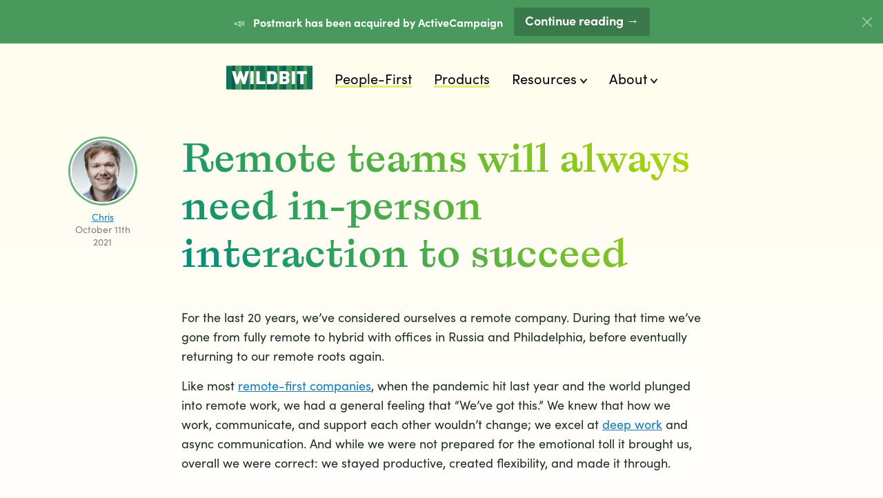

--- FILE ---
content_type: text/html; charset=UTF-8
request_url: https://www.wildbit.com/blog/remote-teams-need-in-person-interaction
body_size: 4909
content:

<!doctype html>

<html lang="en" class="l-fade  l-page-spread">

<head>
  
<!-- Google Tag Manager -->
<script>(function(w,d,s,l,i){w[l]=w[l]||[];w[l].push({'gtm.start':
new Date().getTime(),event:'gtm.js'});var f=d.getElementsByTagName(s)[0],
j=d.createElement(s),dl=l!='dataLayer'?'&l='+l:'';j.async=true;j.src=
'https://www.googletagmanager.com/gtm.js?id='+i+dl;f.parentNode.insertBefore(j,f);
})(window,document,'script','dataLayer','GTM-5232K6L');</script>
<!-- End Google Tag Manager -->

<meta charset="utf-8">

  
  

<title>Remote teams will always need in-person interaction to succeed | Wildbit</title>

  
<meta name="description" content="After almost 21 years running a remote company, we still don’t think remote-first works without in-person retreats and gatherings. ">

<meta name="viewport" content="width=device-width, initial-scale=1">

<link href="../dist/css/wildbit.3428b4910b18e5c114e1.css" rel="stylesheet">
<link rel="stylesheet" href="https://use.typekit.net/ukw8uxo.css">

<link rel="shortcut icon" href="../images/favicon.ico%3F20150716">
<link rel="apple-touch-icon-precomposed" href="../images/apple-touch-icon-precomposed.png%3F20150716">
<link rel="home" href="../labs/modalbox/index.html">

  <link rel="alternate" href="feed.atom" type="application/atom+xml" title="Wildbit Blog">



  <link rel="canonical" href="remote-teams-need-in-person-interaction.html">
  <meta property="og:site_name" content="Wildbit">
  <meta property="og:url" content="https://wildbit.com/blog/remote-teams-need-in-person-interaction">
  <meta property="og:type" content="article">

  <meta property="og:title" content="Remote teams will always need in-person interaction to succeed | Wildbit">

  <meta property="og:description" content="After almost 21 years running a remote company, we still don’t think remote-first works without in-person retreats and gatherings. ">


        <meta property="og:image" content="https://storage.googleapis.com/public-assets.wildbit.com/blog-images/_facebook/Chris-remote-work_2021-10-13-110716_exzj.png">
  <meta property="og:image:type" content="image/png">
  <meta property="og:image:width" content="1080">
  <meta property="og:image:height" content="600">



  <meta property="twitter:title" content="Remote teams will always need in-person interaction to succeed | Wildbit">

  <meta property="twitter:description" content="After almost 21 years running a remote company, we still don’t think remote-first works without in-person retreats and gatherings. ">

  <meta name="twitter:card" content="summary_large_image">
    <meta name="twitter:image" content="https://storage.googleapis.com/public-assets.wildbit.com/blog-images/_twitter/Chris-remote-work_2021-10-13-110716_exzj.png">

  <meta name="twitter:site" content="@wildbit">

  <meta name="twitter:creator" content="@cnagele">
    <meta property="article:author" content="https://wildbit.com/blog/author/chris">
  <meta property="article:published_time" content="2021-10-11T09:44:00-04:00">
  <meta property="article:section" content="Culture">
  <meta name="author" content="Chris Nagele">
</head>

<body>

<!-- Google Tag Manager (noscript) -->
<noscript><iframe src="https://www.googletagmanager.com/ns.html?id=GTM-5232K6L"
height="0" width="0" style="display:none;visibility:hidden"></iframe></noscript>
<!-- End Google Tag Manager (noscript) -->


  <div class="alert alert--centered" id="alert-98906">
    <div class="u-container alert_container">
      <div class="alert_message"><span class="alert_emoji">📣</span><strong>Postmark has been acquired by ActiveCampaign</strong> </div>
      <div class="alert_actions">
        <a class='button' href='/blog/postmark-has-been-acquired-by-activecampaign'>Continue reading →</a>
      </div>
    </div>

          <a class='alert_dismiss' data-id='98906' href='/blog/remote-teams-need-in-person-interaction#'>x</a>
      </div>


<header class="header header--">

      <a class='header_logo' href='/labs/modalbox/'><img src="../images/landing-20th/logo-wildbit.svg" alt="Wildbit logo" title="Wildbit"></a>
  
  <button class="header_hamburger js-nav-mobile-button" aria-haspopup="true" aria-expanded="false" aria-label="Show menu"><span></span><span></span><span></span></button>

  <nav class="nav">
    <ul class="nav_wrap">
            
              <li class="nav_item">

                                
            <a class='u-rainbow-underline nav_link ' href='/people-first'>
              <span class="u-rainbow-underline_wrap">People-First</span>
            </a>
                  </li>
              <li class="nav_item">

                                
            <a class='u-rainbow-underline nav_link ' href='/products'>
              <span class="u-rainbow-underline_wrap">Products</span>
            </a>
                  </li>
              <li class="nav_item">

                                            
            <button
              class="nav_link nav_link--dropdown  js-nav-popup"
              aria-haspopup="true"
              aria-expanded="false"
              data-target=".js-dropdown-resources"
            >
              <span class="nav_link_wrap">Resources</span>
            </button>

            <div class="subnav js-dropdown-resources">
              <div class="subnav_wrap">
                <ul class="subnav_list">
                                      
                    <li class="subnav_item">
                      <a class='u-rainbow-underline subnav_link ' href='/library'>
                        <span class="u-rainbow-underline_wrap">Library</span>
                      </a>
                    </li>
                                      
                    <li class="subnav_item">
                      <a class='u-rainbow-underline subnav_link ' href='/blog'>
                        <span class="u-rainbow-underline_wrap">Blog</span>
                      </a>
                    </li>
                                      
                    <li class="subnav_item">
                      <a class='u-rainbow-underline subnav_link ' href='/4-day-workweek'>
                        <span class="u-rainbow-underline_wrap">4-Day Workweek</span>
                      </a>
                    </li>
                                      
                    <li class="subnav_item">
                      <a class='u-rainbow-underline subnav_link ' href='/good-bad'>
                        <span class="u-rainbow-underline_wrap">Good &amp; Bad</span>
                      </a>
                    </li>
                                  </ul>
              </div>
            </div>

                            </li>
              <li class="nav_item">

                                            
            <button
              class="nav_link nav_link--dropdown  js-nav-popup"
              aria-haspopup="true"
              aria-expanded="false"
              data-target=".js-dropdown-about"
            >
              <span class="nav_link_wrap">About</span>
            </button>

            <div class="subnav js-dropdown-about">
              <div class="subnav_wrap">
                <ul class="subnav_list">
                                      
                    <li class="subnav_item">
                      <a class='u-rainbow-underline subnav_link ' href='/story'>
                        <span class="u-rainbow-underline_wrap">Team</span>
                      </a>
                    </li>
                                      
                    <li class="subnav_item">
                      <a class='u-rainbow-underline subnav_link ' href='/story/timeline'>
                        <span class="u-rainbow-underline_wrap">Timeline</span>
                      </a>
                    </li>
                                      
                    <li class="subnav_item">
                      <a class='u-rainbow-underline subnav_link ' href='/story/philosophy'>
                        <span class="u-rainbow-underline_wrap">Principles &amp; Values</span>
                      </a>
                    </li>
                                  </ul>
              </div>
            </div>

                            </li>
      
    </ul>
  </nav>
</header>

<div class="l-page-spread_content">
  <div class="u-page-margin">
  
  <div class="entries u-container" itemscope itemtype="http://schema.org/BlogPosting">

    <article class="entry u-entry-text">
      <div class="entry_meta">

                  <a href='/blog/author/chris'><img src="https://storage.googleapis.com/public-assets.wildbit.com/userphotos/_90xAUTO_crop_center-center_none/chris.jpg" srcset="https://storage.googleapis.com/public-assets.wildbit.com/userphotos/_180xAUTO_crop_center-center_none/chris.jpg 2x" alt="Chris Nagele" class="entry_photo" itemprop="image"></a>
        
        <a class='entry_author' href='/blog/author/chris' itemprop='author' itemscope itemtype='http://schema.org/Person'><span itemprop="givenName">Chris</span> <span class="hidden" itemprop="familyName">Nagele</span></a>
        <time datetime="2021-10-11T09:44:00-04:00" class="entry_date" itemprop="datePublished">October 11th<br>2021</time>
      </div>

      <div class="entry_text scope-text">
        <h1 itemprop="headline" class="entry_title h-alpha">
          <span class="h-colorize h-colorize--greenish">Remote teams will always need in-person interaction to succeed</span>
        </h1>

        <div itemprop="articleBody">
          

  
    
      <p dir="ltr">For the last 20 years, we’ve considered ourselves a remote company. During that time we’ve gone from fully remote to hybrid with offices in Russia and Philadelphia, before eventually returning to our remote roots again. </p>
<p dir="ltr">Like most <a href='/blog/2021/05/27/remote-first-vs-remote-friendly'>remote-first companies</a>, when the pandemic hit last year and the world plunged into remote work, we had a general feeling that “We’ve got this.” We knew that how we work, communicate, and support each other wouldn’t change; we excel at <a href='/blog/4-day-workweeks-cant-work-without-deep-work'>deep work</a> and async communication. And while we were not prepared for the emotional toll it brought us, overall we were correct: we stayed productive, created flexibility, and made it through. <br><br>But with that said, something has been missing. </p>
<p dir="ltr">What most people don’t realize is that remote-first is held together by infrequent but hugely powerful in-person meetings. To be more direct:<strong> I don’t think remote-first works </strong><strong><em>without</em></strong><strong> in-person retreats and gatherings. </strong>Retreats are the glue that bonds us together as a team.</p>
<p dir="ltr">Natalie and I have continued to run Wildbit because of the people we work with: to creatively solve challenging problems together, to share experiences together, and to gain new perspectives together. And if I think back to the last 20 years of Wildbit, some of the most memorable experiences took place on retreats. </p>
<p dir="ltr">Since <a href='/blog/2007/03/12/wildbit-retreat-cyprus'>2007</a>, we’ve consistently had a retreat every year, and a few times even twice a year. As a remote-first company, we have to make space for these connections in person: remote communication, whether asynchronous and synchronous, just isn’t enough on its own. Remote-first companies still need the little moments of connection, the shared energy, and the sense of belonging that happen when we just sit around chairs and talk, get to know each other, and support each other both personally and at work. <br><br>During the pandemic, I’ve heard a lot about how to do remote properly, especially from pioneers who have been practicing remote work for many years; what I have <em>not</em> heard is how the lack of in-person retreats has impacted, negatively, on remote teams. </p>
<p dir="ltr">Our last retreat was more than&nbsp;<a href='/blog/moonlight-in-vermont'>two years ago</a>. I have not seen most of the team since then. There are about ten new people I’ve never even met. And I can say with confidence that this has had an impact ​​on the entire team's morale, motivation, and feeling of connection to each other and the purpose behind our work.<br></p>
<p dir="ltr">It’s not surprising that we’ve all been through an emotional roller coaster - questioning our expertise, our purpose, our place.  Without the connection of our family, our friends, and in this case, our coworkers, we tend to question "why" we are doing this at all. This is a time when I need and miss the team most.</p>
<p dir="ltr">In the tech industry, we tend to toot our own horns about how great we are; how we have everything figured out. I saw a lot of this early on in the pandemic with remote work. What we can’t forget is that we’re all still human: we crave in-person interaction, no matter how introverted we claim to be. <strong>And remote-first, in my experience, can’t work without those in-person interactions.</strong></p>
<p dir="ltr">With a global team, we’re still not quite ready for a retreat in 2021 or even early 2022; each country, and each person, is at a different state of readiness to re-enter the world. Instead of a full company retreat, we’re scheduling mini-retreats where small regional or functional groups can get together. I just returned from our leadership retreat in Park City, Utah where nine of us got together to plan Q4. It was so refreshing to hang out with the team casually and feed off each other’s energy. <br></p>

    
  
    
                              
            
        
                                
                                
        
                                    
      

      
              <figure class="entry_image entry_image--center ">
          <div class="entry_figure"><img src="https://storage.googleapis.com/public-assets.wildbit.com/blog-images/2021/10/_normal/wildbit-leadership-team.JPG" srcset="https://storage.googleapis.com/public-assets.wildbit.com/blog-images/2021/10/_normal2x/wildbit-leadership-team.JPG 2x" width="610" height="458" itemprop="image" alt="Wildbit&#039;s leadership team during our 2021 Utah retreat" title="Wildbit&#039;s leadership team during our 2021 Utah retreat"></div>

          
        </figure>
      
    
  
    
      <p dir="ltr">It’s not the same as a full retreat, but it’s a start. And at this point, we’ll take whatever we can get!</p>
<p></p>

    
  
        </div>
      </div>
    </article>

    <nav class="u-container entry-nav">

            
      <ul class="nav-rel">
        <li class="nav-rel_item">
                      <a class='nav-rel_link nav-rel_link--prev' href='/blog/insights-from-people-first-jobs'>
              <span class="nav-rel_wrap">
                <span class="nav-rel_icon"></span>
                <strong class="nav-rel_title">People-First Jobs: what we learned about the evolving landscape of people-first work</strong>
              </span>
              <small class="nav-rel_meta">Chris Bowler wrote in Products</small>
            </a>
                  </li>
        <li class="nav-rel_item">
                      <a class='nav-rel_link nav-rel_link--next' href='/blog/newsletter-october-2021'>
              <span class="nav-rel_wrap">
                <strong class="nav-rel_title">What’s on your mind?</strong>
                <span class="nav-rel_icon"></span>
              </span>
              <small class="nav-rel_meta">Natalie Nagele wrote in Culture</small>
            </a>
                  </li>
      </ul>

    </nav>

          <div class="u-container u-container--two-thirds category category--fullsize u-space-top">
        <h2 class="category_title h-gamma h-hr h-hr--greenish">
          <span class="h-colorize h-colorize--greenish"><small>More in</small> <span itemprop="articleSection">Culture</span></span>
        </h2>
        <ul class="category_list">

                                  <li class="category_item">
              <a class='category_link' href='/blog/newsletter-march-2022'>Leading during a crisis... again.</a>
            </li>
                                              <li class="category_item">
              <a class='category_link' href='/blog/newsletter-february-2022'>Should we *really* aim for work-life balance?</a>
            </li>
                                              <li class="category_item">
              <a class='category_link' href='/blog/people-first-culture'>The 4 Rs of people-first culture</a>
            </li>
                                              <li class="category_item">
              <a class='category_link' href='/events/rand-fishkin'>Deep work, chill work: a conversation with Rand Fishkin</a>
            </li>
                                              <li class="category_item">
              <a class='category_link' href='/blog/newsletter-january-2022'>Asking deep questions about what ‘work’ is</a>
            </li>
                                            
        </ul>
      </div>
    
    
  </div>

  </div>
</div>

<div
  class="footer
  
  
">
  <div class="footer_content">
    <div class="footer_copyright">
      <p>Copyright © 2024 Wildbit LLC</p>
      <img src="../images/landing-20th/logo-wildbit.svg" alt="Wildbit logo" title="Wildbit" class="footer_logo">
    </div>
    <nav class="footer_links">
      <ul class="footer_list">
        <li class="footer_item"><a href="mailto:hello@wildbit.com">Contact Us</a></li>
        <li class="footer_item"><a href='/privacy-policy'>Privacy Policy</a></li>
        <li class="footer_item"><a href='/press'>Press</a></li>
      </ul>
    </nav>
  </div>

      <div class="footer_waves">
      <svg id="footer-bg" xmlns="http://www.w3.org/2000/svg"></svg>
    </div>
  </div>

<script src="../dist/js/wildbit.9073623dd50326e4c950.js"></script>
<script src="https://www.google.com/recaptcha/api.js?onload=loadRecaptcha&render=explicit" async defer></script>
<script src="https://cdn.usefathom.com/script.js" site="WLCGESXH" defer></script>

<div class="grid-cols hidden">
  <div class="grid-col grid-col--1"></div>
  <div class="grid-col grid-col--2"></div>
  <div class="grid-col grid-col--3"></div>
  <div class="grid-col grid-col--4"></div>
  <div class="grid-col grid-col--5"></div>
  <div class="grid-col grid-col--6"></div>
  <div class="grid-col grid-col--7"></div>
  <div class="grid-col grid-col--8"></div>
  <div class="grid-col grid-col--9"></div>
  <div class="grid-col grid-col--10"></div>
  <div class="grid-col grid-col--11"></div>
  <div class="grid-col grid-col--12"></div>
</div>

<script>
  console.log('👉 Press Ctrl + G to display layout grid.')
  document.onkeyup = function(e) {
    if (e.ctrlKey && e.which === 71) {
      var grid = document.querySelector('.grid-cols');
      if (grid !== null) {
        if (grid.classList.contains('hidden')) {
          grid.classList.remove('hidden');
        } else {
          grid.classList.add('hidden');
        }
      }
    }
  }
</script>

</body>
</html>


--- FILE ---
content_type: text/css; charset=UTF-8
request_url: https://www.wildbit.com/dist/css/wildbit.3428b4910b18e5c114e1.css
body_size: 26532
content:
:root{--s-page-margin:5.2vw;--s-gutter:5.2vw;--s-column:10.6vw}@media only screen and (min-width:768px){:root{--s-gutter:2.5vw;--s-column:5.175vw}}@media only screen and (min-width:1366px){:root{--s-page-margin:10.42vw;--s-gutter:2.2vw;--s-column:4.58vw}}@media only screen and (min-width:1920px){:root{--s-page-margin:15.55vw;--s-gutter:1.9vw;--s-column:4vw}}.u-color-green{color:#5cc165}.u-color-sea-green{color:#0da598}.u-color-blue{color:#3373cc}.u-color-purple{color:#85369b}.u-color-violet{color:#c70074}.u-color-red{color:#f32547}.u-color-orange{color:#f5993d}.u-color-yellow{color:#fad900}.u-color-mix-bluish{color:#3189bb}.u-color-mix-purplish{color:#8b13c3}.u-color-mix-greenish{color:#5cb342}.u-color-mix-orangish{color:#ff564c}.u-color-mix-bubblish{color:#7b84f4}.u-color-mix-bluish a:link,.u-color-mix-bluish a:visited,.u-color-mix-bubblish a:link,.u-color-mix-bubblish a:visited,.u-color-mix-greenish a:link,.u-color-mix-greenish a:visited,.u-color-mix-orangish a:link,.u-color-mix-orangish a:visited,.u-color-mix-purplish a:link,.u-color-mix-purplish a:visited{color:inherit!important}@font-face{font-display:swap;font-family:Laica;font-style:normal;font-weight:400;src:url(../47f5e871a0c656d1f800.woff2) format("woff2"),url(../1d686cb693d059cff479.woff) format("woff")}@font-face{font-display:swap;font-family:Laica;font-style:italic;font-weight:400;src:url(../89876b62c5ead28c6a6d.woff2) format("woff2"),url(../0f0a4469fe5be1c4d4f9.woff) format("woff")}@font-face{font-display:swap;font-family:Laica;font-style:normal;font-weight:500;src:url(../b365cd2261cd05e947ff.woff2) format("woff2"),url(../03b4ba4bae24e1cf7f5b.woff) format("woff")}@font-face{font-display:swap;font-family:Laica;font-style:italic;font-weight:500;src:url(../e68d43c45ede7b911fe5.woff2) format("woff2"),url(../69b989191e0f2eacd26c.woff) format("woff")}html{-webkit-text-size-adjust:100%;-moz-text-size-adjust:100%;text-size-adjust:100%}article,aside,details,figcaption,figure,footer,header,hgroup,main,menu,nav,section,summary{display:block}audio,canvas,progress,video{display:inline-block;vertical-align:baseline}audio:not([controls]){display:none;height:0}[hidden],template{display:none}a{background-color:transparent}a:active,a:hover{outline:0}abbr[title]{border-bottom:1px dotted}b,strong{font-weight:700}dfn{font-style:italic}h1{font-size:2em;margin:.67em 0}mark{background:#ff0;color:#000}small{font-size:80%}sub,sup{font-size:75%;line-height:0;position:relative;vertical-align:baseline}sup{top:-.5em}sub{bottom:-.25em}img{border:0}svg:not(:root){overflow:hidden}figure{margin:0}hr{box-sizing:content-box;height:0}pre{overflow:auto}code,kbd,pre,samp{font-family:Menlo,Consolas,Monaco,Courier New,Courier,monospace,serif;font-size:1em}button,input,optgroup,select,textarea{color:inherit;margin:0}button{overflow:visible}button,select{text-transform:none}button,html input[type=button],input[type=reset],input[type=submit]{-webkit-appearance:button;-moz-appearance:button;appearance:button;cursor:pointer}button[disabled],html input[disabled]{cursor:default}button::-moz-focus-inner,input::-moz-focus-inner{border:0;padding:0}input{line-height:normal}input[type=checkbox],input[type=radio]{box-sizing:border-box;padding:0}input[type=number]::-webkit-inner-spin-button,input[type=number]::-webkit-outer-spin-button{height:auto}input[type=search]{-webkit-appearance:textfield;-moz-appearance:textfield;appearance:textfield;box-sizing:content-box}input[type=search]::-webkit-search-cancel-button,input[type=search]::-webkit-search-decoration{-webkit-appearance:none;appearance:none}fieldset{border:1px solid silver;margin:0 2px;padding:.35em .625em .75em}legend{border:0;padding:0}textarea{overflow:auto}optgroup{font-weight:700}table{border-collapse:collapse;border-spacing:0}td,th{padding:0}html{scroll-behavior:smooth}@media screen and (prefers-reduced-motion:reduce){html{scroll-behavior:auto}}body{background-color:#fff;color:#1f2e2b;font:400 1em/1.4 sofia-pro,-apple-system,-apple-system-body,Helvetica Neue,Helvetica,Arial,sans-serif;margin:0;padding:0}h1,h2,h3,h4,h5,h6{font-size:1em}mark{background-color:rgba(249,255,179,.5)}.hidden{display:none!important}.u-text-center{text-align:center}.u-inline-list{margin:0;padding-left:0}.u-inline-list>li{display:inline;list-style:none}.u-inline-spacing>li{margin:0 .5em}.u-meta{color:gray}.u-sep{margin:0 .5em}.u-nowrap{white-space:nowrap}@media only screen and (min-width:768px){.u-nowrap-at-m{white-space:nowrap}}@media only screen and (min-width:1024px){.u-nowrap-at-l{white-space:nowrap}}@media only screen and (min-width:1280px){.u-nowrap-at-xl{white-space:nowrap}}@media only screen and (min-width:1366px){.u-nowrap-at-xxl{white-space:nowrap}}@media only screen and (min-width:1536px){.u-nowrap-at-xxxl{white-space:nowrap}}@media only screen and (min-width:1920px){.u-nowrap-at-xxxxl{white-space:nowrap}}.u-line-break:before{content:"";display:block}@media only screen and (min-width:768px){.u-line-break-at-m:before{content:"";display:block}}@media only screen and (min-width:1024px){.u-line-break-at-l:before{content:"";display:block}}@media only screen and (min-width:1280px){.u-line-break-at-xl:before{content:"";display:block}}@media only screen and (min-width:1366px){.u-line-break-at-xxl:before{content:"";display:block}}@media only screen and (min-width:1536px){.u-line-break-at-xxxl:before{content:"";display:block}}@media only screen and (min-width:1920px){.u-line-break-at-xxxxl:before{content:"";display:block}}.u-small{font-size:.875em}.u-large{font-size:1.125em}.u-overflow{overflow:hidden}.u-foreword-text{font-size:1.125rem;line-height:1.5}@media only screen and (min-width:360px){.u-foreword-text{font-size:1.25rem}}@media only screen and (min-width:768px){.u-foreword-text{font-size:1.375rem}}.u-intro-text{line-height:1.5}@media only screen and (min-width:360px){.u-intro-text{font-size:1.125rem}}@media only screen and (min-width:768px){.u-intro-text{font-size:1.25rem}}.u-entry-text{line-height:1.5}@media only screen and (min-width:768px){.u-entry-text{font-size:1.125rem}}@media only screen and (min-width:1536px){.u-entry-text{font-size:1.25rem}}.u-entry-text a:link,.u-foreword-text a:link,.u-intro-text a:link{color:#147cb8}.u-entry-text a:visited,.u-foreword-text a:visited,.u-intro-text a:visited{color:#441c4f}.u-entry-text a:active,.u-entry-text a:hover,.u-foreword-text a:active,.u-foreword-text a:hover,.u-intro-text a:active,.u-intro-text a:hover{color:#000}.h-huge-alpha{font:500 2.5rem/1.15 Laica,Georgia,serif}@media only screen and (min-width:414px){.h-huge-alpha{font-size:3rem}}@media only screen and (min-width:768px){.h-huge-alpha{font-size:4.25rem}}@media only screen and (min-width:1024px){.h-huge-alpha{font-size:5.625rem}}.h-large-alpha{font:500 2rem/1.15 Laica,Georgia,serif}@media only screen and (min-width:414px){.h-large-alpha{font-size:2.625rem}}@media only screen and (min-width:768px){.h-large-alpha{font-size:3.375rem}}@media only screen and (min-width:1024px){.h-large-alpha{font-size:4.375rem}}.h-alpha,.job-opening_text h2{font:500 1.75rem/1.15 Laica,Georgia,serif;margin:0;padding:0}@media only screen and (min-width:414px){.h-alpha,.job-opening_text h2{font-size:2rem}}@media only screen and (min-width:768px){.h-alpha,.job-opening_text h2{font-size:2.875rem}}@media only screen and (min-width:1024px){.h-alpha,.job-opening_text h2{font-size:3.75rem}}.h-alpha--makers{margin:var(--s-column) 0}@media only screen and (min-width:768px){.h-alpha--makers{margin-top:-1.15em}}.h-alpha--makers-new{margin:calc(var(--s-column) + var(--s-gutter)) 0 var(--s-column)}.h-alpha--history{margin:var(--s-column) auto}@media only screen and (min-width:768px){.h-alpha--history{max-width:calc(var(--s-column)*8*1 + var(--s-gutter)*7*1);width:100%}}.h-alpha--history em:after{background:url(../c2feb16b7286ff9a279f.svg) no-repeat;background-size:auto 100%;content:"";display:inline-block;height:1em;margin-left:.15em;width:1.4255em}.h-beta,.scope-text h2{font:500 1.25rem/1.15 Laica,Georgia,serif;margin:0;padding:0}@media only screen and (min-width:414px){.h-beta,.scope-text h2{font-size:1.5rem}}@media only screen and (min-width:768px){.h-beta,.scope-text h2{font-size:2.125rem}}@media only screen and (min-width:1366px){.h-beta,.scope-text h2{font-size:2.875rem}}.h-gamma{font:500 1.125rem/1.15 Laica,Georgia,serif;margin:0;padding:0}@media only screen and (min-width:414px){.h-gamma{font-size:1.25rem}}@media only screen and (min-width:768px){.h-gamma{font-size:1.75rem}}@media only screen and (min-width:1366px){.h-gamma{font-size:2rem}}.h-delta{font:italic 500 1.25rem/1.15 Laica,Georgia,serif;margin:0;padding:0}@media only screen and (min-width:414px){.h-delta{font-size:1.375rem}}@media only screen and (min-width:768px){.h-delta{font-size:1.625rem}}@media only screen and (min-width:1280px){.h-delta{font-size:1.875rem}}.h-epsilon{font-size:1.25rem;margin:0;padding:0}@media only screen and (min-width:768px){.h-epsilon{font-size:1.375rem}}.h-hr{align-items:center;display:flex;flex-direction:row}.h-hr:after,.h-hr:before{background-color:#ccc;content:"";height:2px;margin-bottom:-3px;opacity:.8}.h-hr:after{flex:1;margin-left:.33em}.h-hr--greenish:before{background-color:#008a7e}.h-hr--greenish:after{background:linear-gradient(230deg,#b7db06,#008a7e)}.h-hr--bluish:before{background-color:#5a178f}.h-hr--bluish:after{background:linear-gradient(230deg,#3ee39e,#3189bb 50%,#5a178f)}.h-hr--purplish:before{background-color:#35249b}.h-hr--purplish:after{background:linear-gradient(230deg,#ea577a,#8b13c3 50%,#35249b)}.u-page-margin .h-hr--fullwidth{margin-left:calc(var(--s-page-margin)*-1);margin-right:calc(var(--s-page-margin)*-1)}.u-page-margin .h-hr--fullwidth:before{margin-right:.33em;width:calc(var(--s-page-margin) - .33em)}.h-hr--centered:before{flex:1;margin-right:.33em}.h-hr--centered .h-hr--greenish:before{background:linear-gradient(90deg,#008a7e,#5cb342)}.h-hr--centered .h-hr--greenish:after{background:linear-gradient(90deg,#5cb342,#b7db06)}.h-hr--centered .h-hr--bluish:before{background-color:#5a178f}.h-hr--centered .h-hr--bluish:after{background:linear-gradient(230deg,#3ee39e,#3189bb 50%,#5a178f)}.h-hr--centered .h-hr--purplish:before{background-color:#35249b}.h-hr--centered .h-hr--purplish:after{background:linear-gradient(230deg,#ea577a,#8b13c3 50%,#35249b)}.h-spaced{margin-bottom:var(--s-column);margin-top:var(--s-column)}.h-colorize{display:inline-block}.h-colorize--greenish{-webkit-text-fill-color:transparent;background:linear-gradient(230deg,#b7db06,#008a7e);-webkit-background-clip:text;color:#b7db06}.h-colorize--purplish,.job-opening_text h2{-webkit-text-fill-color:transparent;background:linear-gradient(230deg,#ea577a,#8b13c3 50%,#35249b);-webkit-background-clip:text;color:#8b13c3}.h-colorize--bluish{-webkit-text-fill-color:transparent;background:linear-gradient(230deg,#3ee39e,#3189bb 50%,#5a178f);-webkit-background-clip:text;color:#3189bb}.h-colorize--orangish{-webkit-text-fill-color:transparent;background:linear-gradient(230deg,#ffab02,#ff0095);-webkit-background-clip:text;color:#ff564c}.h-colorize--bubblish{-webkit-text-fill-color:transparent;background:linear-gradient(230deg,#25e2f4,#d125f4);-webkit-background-clip:text;color:#7b84f4}.hr-rainbow{display:flex;flex-direction:row}.hr-rainbow>div{height:3px;width:12.5%}.hr-rainbow_green{background-color:#5cc165}.hr-rainbow_sea-green{background-color:#0da598}.hr-rainbow_blue{background-color:#3373cc}.hr-rainbow_purple{background-color:#85369b}.hr-rainbow_violet{background-color:#c70074}.hr-rainbow_red{background-color:#f32547}.hr-rainbow_orange{background-color:#f5993d}.hr-rainbow_yellow{background-color:#fad900}.u-space-top{margin-top:var(--s-column)}.u-space-bottom{margin-bottom:var(--s-column)}.u-space-top-sml{margin-top:calc(var(--s-column)/2)}.u-space-bottom-sml{margin-bottom:calc(var(--s-column)/2)}.u-space-top-lrg{margin-top:calc((var(--s-column)*1 + var(--s-gutter)*0 + var(--s-gutter))*1)}.u-space-bottom-lrg{margin-bottom:calc((var(--s-column)*1 + var(--s-gutter)*0 + var(--s-gutter))*1)}.u-detached{margin-bottom:var(--s-gutter);margin-top:var(--s-gutter)}@-webkit-keyframes rainbow-button{0%{background-position:0 0}50%{background-position:100% 100%}to{background-position:0 0}}@keyframes rainbow-button{0%{background-position:0 0}50%{background-position:100% 100%}to{background-position:0 0}}.button,.input{border:0;font:400 1.125rem/1.5 sofia-pro,-apple-system,-apple-system-body,Helvetica Neue,Helvetica,Arial,sans-serif;margin:0}.input{border:1px solid #ccc;box-sizing:border-box;padding:4px 10px 8px;width:100%}.input:focus{outline-color:#248f3e}.input::-moz-placeholder{color:#ccc}.input:-ms-input-placeholder{color:#ccc}.input::placeholder{color:#ccc}.button{background-color:#248f3e;background-image:linear-gradient(135deg,#248f3e,#0da598,#4781d1,#a468b4,#d54097,#f43b59,#f5993d,#ebcc00);background-position:0 0;background-size:10000% 10000%;border-radius:3px;color:#fff;cursor:pointer;display:inline-block;font-weight:500;padding:5px 16px 9px;text-shadow:0 1px 0 rgba(0,0,0,.2)}.button:link,.button:visited{color:#fff!important;text-decoration:none!important}.button:hover{-webkit-animation:rainbow-button 10s ease-in-out infinite;animation:rainbow-button 10s ease-in-out infinite}.button[disabled]{background-color:#085b4f;opacity:.5}.button--sea-green{background-color:#0da598;background-image:linear-gradient(135deg,#0da598,#4781d1,#a468b4,#d54097,#f43b59,#f5993d,#ebcc00,#5cc165)}.button--blue{background-color:#3373cc;background-image:linear-gradient(135deg,#3373cc,#a468b4,#d54097,#f43b59,#f5993d,#ebcc00,#5cc165,#0da598)}.button--purple{background-color:#85369b;background-image:linear-gradient(135deg,#85369b,#d54097,#f43b59,#f5993d,#ebcc00,#5cc165,#0da598,#4781d1)}.button-secondary{border:1px solid rgba(0,0,0,.2);border-radius:3px;color:rgba(0,0,0,.4);cursor:pointer;display:inline-block;font-weight:500;padding:.5em 1em .75em;text-decoration:none;transition:all .2s}.button-secondary:hover{border-color:rgba(0,0,0,.4);color:rgba(0,0,0,.8)}.grid-col{background:rgba(255,0,0,.05);bottom:0;left:0;pointer-events:none;position:fixed;top:0;width:var(--s-column);z-index:5000}.grid-col--1{left:var(--s-page-margin)}.grid-col--2{left:calc(var(--s-page-margin) + var(--s-column) + var(--s-gutter))}.grid-col--3{left:calc(var(--s-page-margin) + (var(--s-column) + var(--s-gutter))*2)}.grid-col--4{left:calc(var(--s-page-margin) + (var(--s-column) + var(--s-gutter))*3)}.grid-col--5{left:calc(var(--s-page-margin) + (var(--s-column) + var(--s-gutter))*4)}.grid-col--6{left:calc(var(--s-page-margin) + (var(--s-column) + var(--s-gutter))*5)}.grid-col--7{left:calc(var(--s-page-margin) + (var(--s-column) + var(--s-gutter))*6)}.grid-col--8{left:calc(var(--s-page-margin) + (var(--s-column) + var(--s-gutter))*7)}.grid-col--9{left:calc(var(--s-page-margin) + (var(--s-column) + var(--s-gutter))*8)}.grid-col--10{left:calc(var(--s-page-margin) + (var(--s-column) + var(--s-gutter))*9)}.grid-col--11{left:calc(var(--s-page-margin) + (var(--s-column) + var(--s-gutter))*10)}.grid-col--12{left:calc(var(--s-page-margin) + (var(--s-column) + var(--s-gutter))*11)}.l-fade{--gradient-length:400px;background-color:#fffdeb;min-height:100vh}@media only screen and (min-width:768px){.l-fade{--gradient-length:600px}}@media only screen and (min-width:1024px){.l-fade{--gradient-length:800px}}.l-fade body{background:transparent linear-gradient(to bottom,#fffdeb,#fff var(--gradient-length),#fff);min-height:100vh}.l-fade--clean{background-color:#fff}.l-fade--clean body{background-image:none}.l-fade--bluish{background-color:#f5fffd}.l-fade--bluish body{background:transparent linear-gradient(to bottom,#f5fffd,#fff var(--gradient-length),#fff)}.l-fade--purplish{background-color:#fdf5ff}.l-fade--purplish body{background:transparent linear-gradient(to bottom,#fdf5ff,#fff var(--gradient-length),#fff)}.l-page-spread body{display:flex;flex-direction:column}.l-page-spread_content{flex:1}.u-page-margin{margin-left:var(--s-page-margin);margin-right:var(--s-page-margin)}.u-container{margin-left:auto;margin-right:auto}@media only screen and (min-width:1024px){.u-container--two-thirds{max-width:calc(var(--s-column)*8*1 + var(--s-gutter)*7*1);width:100%}}.header{--c-hamburger-closed:#b7db06;--c-hamburger-open:#89c724;--c-current:#248f3e;--c-underline:#dbf075;--c-dropdown-brd:linear-gradient(230deg,#b7db06,#008a7e);--c-dropdown-dot:#5cb342;align-items:center;display:flex;flex-direction:column;justify-content:center;margin:0 var(--s-page-margin);padding:var(--s-gutter) 0;position:relative;z-index:900}.header--bluish{--c-hamburger-closed:#3ee39e;--c-hamburger-open:#45b09a;--c-current:#0f8a75;--c-underline:#bef4eb;--c-dropdown-brd:linear-gradient(230deg,#3ee39e,#3189bb 50%,#5a178f);--c-dropdown-dot:#3189bb}.header--purplish{--c-hamburger-closed:#ea577a;--c-hamburger-open:#bd4a82;--c-current:#ea577a;--c-underline:#fbc5d2;--c-dropdown-brd:linear-gradient(230deg,#ea577a,#8b13c3 50%,#35249b);--c-dropdown-dot:#8b13c3}@media only screen and (min-width:768px){.header{flex-direction:row}}@media only screen and (max-width:767px){.header_logo{align-self:flex-start}}@media only screen and (min-width:768px){.header_logo{margin-right:var(--s-gutter)}}.header_logo>img{height:35px;vertical-align:middle;width:125px}@media only screen and (max-width:767px){.header_hamburger{-webkit-appearance:none;-moz-appearance:none;appearance:none;background:transparent;border:2px solid var(--c-hamburger-closed);border-radius:3px;height:35px;margin:0;padding:0;position:absolute;right:0;top:var(--s-page-margin);transition:border .25s ease-in-out;width:35px}.header_hamburger:focus{background:transparent;outline:none}.header_hamburger span{background-color:var(--c-hamburger-closed);border-radius:1px;display:block;height:2px;left:7px;position:absolute;right:7px;transform-origin:center;transition:transform .25s,background .25s ease-in-out}.header_hamburger span:first-child{top:calc(50% - 7px)}.header_hamburger span:nth-child(2){left:14px;top:calc(50% - 1px)}.header_hamburger span:nth-child(3){top:calc(50% + 5px)}.header_hamburger:hover{border-color:var(--c-hamburger-open)}.header_hamburger:hover span{background-color:var(--c-hamburger-open)}.header_hamburger.is-active{border-color:transparent;transition:none;z-index:1061}.header_hamburger.is-active span{background-color:var(--c-hamburger-open)}.header_hamburger.is-active span:first-child{transform:translateY(6px) rotate(45deg)}.header_hamburger.is-active span:nth-child(2){opacity:0}.header_hamburger.is-active span:nth-child(3){transform:translateY(-6px) rotate(-45deg)}.header .nav{display:none}.header .nav.is-active{display:block}}@media only screen and (min-width:768px){.header_hamburger{display:none}}.u-rainbow-underline{position:relative}.u-rainbow-underline:before{background-color:var(--c-underline);bottom:-2px;content:"";height:3px;left:0;position:absolute;right:0}.u-rainbow-underline:hover:before{-webkit-animation:rainbow-underline 4s ease-in-out infinite;animation:rainbow-underline 4s ease-in-out infinite;background-image:linear-gradient(90deg,#5cc165,#0da598,#85aad8,#c29ac3,#e37fb0,#f87b89,#f5993d,#ebcc00,#5cc165);background-position:0 0;background-size:2000% 100%}.u-rainbow-underline_wrap{position:relative}@-webkit-keyframes rainbow-underline{0%{background-position:0 0}50%{background-position:100% 0}to{background-position:0 0}}@keyframes rainbow-underline{0%{background-position:0 0}50%{background-position:100% 0}to{background-position:0 0}}@media only screen and (max-width:767px){.nav{background:var(--c-dropdown-brd);border-radius:6px;box-shadow:0 5px 15px rgba(62,116,76,.1);left:-3px;padding:3px;position:absolute;right:-3px;top:calc(var(--s-gutter) - 3px);z-index:1060}}.nav_wrap{display:flex;flex-direction:column;margin:0;padding:0}@media only screen and (max-width:767px){.nav_wrap{background:#fff;border-radius:3px;padding:calc(var(--s-gutter) - .5em) var(--s-gutter) var(--s-gutter)}}@media only screen and (min-width:768px){.nav_wrap{flex-direction:row}}.nav_item{font-size:1rem;list-style:none;margin:0;padding:0;position:relative}@media only screen and (max-width:767px){.nav_item{margin-bottom:.2em;margin-top:.2em}}@media only screen and (min-width:768px){.nav_item{font-size:1.125rem;margin-right:var(--s-gutter)}}@media only screen and (min-width:1280px){.nav_item{font-size:1.25rem}}.nav_item:last-child{margin-right:0}.nav_link{align-items:baseline;-webkit-appearance:none;-moz-appearance:none;appearance:none;background:transparent none;border:0;display:inline-flex;flex-direction:row;font-family:inherit;font-size:inherit;font-weight:inherit;line-height:1.2em;margin:0;overflow:visible;padding:0;text-decoration:none;white-space:nowrap}.nav_link,.nav_link:hover{color:#000}.nav_link--current{color:var(--c-current)}.nav_link--current.u-rainbow-underline:before{content:none}.nav_link--current.nav_link--dropdown:after{background:var(--c-current)}.nav_link--dropdown:after{background:#000;content:"";display:inline-block;height:8px;margin-left:5px;-webkit-mask:url(../b8db7841dcdd3c413603.svg) no-repeat;mask:url(../b8db7841dcdd3c413603.svg) no-repeat;width:10px}.nav_link--dropdown:hover:after{background:#000}@media only screen and (max-width:767px){.nav_link--dropdown:after{transition:all .2s ease-in-out}.nav_link--dropdown.is-active:after{transform:scaleY(-1)}.subnav{display:none}.subnav.is-active{display:block}}@media only screen and (min-width:768px){.subnav{left:calc(-30px + -.5em);opacity:0;padding:1em .5em .5em;perspective:2000px;perspective-origin:50% -50px;pointer-events:none;position:absolute;transition:opacity .3s ease-in-out,visibility .3s ease-in-out;visibility:hidden}.nav_item:hover .subnav{opacity:1;pointer-events:visible;visibility:visible}.nav_item:hover .subnav_wrap{transform:rotateX(0)}.subnav_wrap{background:var(--c-dropdown-brd);border-radius:6px;box-shadow:0 5px 15px rgba(62,116,76,.2);min-width:180px;padding:3px;position:relative;transform:rotateX(-40deg);transform-origin:0 0;transition:transform .3s ease-in-out}.subnav_wrap:before{background:#fff;border:3px solid var(--c-dropdown-dot);border-radius:50%;content:"";height:5px;left:30px;position:absolute;top:-4px;width:5px}}.subnav_list{background-color:#fff;border-radius:3px;font-size:1rem;list-style:none;margin:0;padding:0}@media only screen and (max-width:767px){.subnav_list{padding:10px 20px 20px}}@media only screen and (min-width:768px){.subnav_list{font-size:1.0625rem;padding:25px 30px 30px}}.subnav_item{margin:0 0 .5em;padding:0}.subnav_item:last-child{margin-bottom:0}.subnav_link{color:#000;line-height:1.1em;text-decoration:none;white-space:nowrap}@media only screen and (min-width:768px){.subnav_link.u-rainbow-underline:before{bottom:0}}.subnav_link--current{color:var(--c-current);cursor:default}.subnav_link--current.u-rainbow-underline:before{content:none}.u-grid{grid-gap:var(--s-gutter);display:grid;grid-auto-flow:dense;grid-template-columns:repeat(6,1fr)}@media only screen and (min-width:768px){.u-grid{grid-template-columns:repeat(12,1fr)}}.u-grid-cell{box-sizing:border-box}.u-grid--h-gutters-none{grid-column-gap:0}.u-grid--h-gutters-small{grid-column-gap:calc(var(--s-gutter)/2)}.u-grid--h-gutters-medium{grid-column-gap:var(--s-gutter)}.u-grid--h-gutters-large{grid-column-gap:var(--s-column)}.u-grid--v-gutters-none{grid-row-gap:0}.u-grid--v-gutters-small{grid-row-gap:calc(var(--s-gutter)/2)}.u-grid--v-gutters-medium{grid-row-gap:var(--s-gutter)}.u-grid--v-gutters-large{grid-row-gap:var(--s-column)}.u-grid--top{align-items:flex-start}.u-grid--bottom{align-items:flex-end}.u-grid--center{align-items:center}.u-grid-cell--top{align-self:flex-start}.u-grid-cell--bottom{align-self:flex-end}.u-grid-cell--center{align-self:center}.u-grid--full>.u-grid-cell,.u-grid-cell--full{grid-column:1/-1}.u-grid--1of2>.u-grid-cell,.u-grid-cell--1of2{grid-column:span 6}.u-grid--1of3>.u-grid-cell,.u-grid-cell--1of3{grid-column:span 4}.u-grid--1of4>.u-grid-cell,.u-grid-cell--1of4{grid-column:span 3}.u-grid-cell--3of4{grid-column:span 9}.u-grid-cell--2of3{grid-column:span 8}@media only screen and (min-width:414px){.u-grid--full-at-small>.u-grid-cell,.u-grid-cell--full-at-small{grid-column:span 6}.u-grid-cell--3of4-at-small{grid-column:span 9}.u-grid-cell--2of3-at-small{grid-column:span 8}.u-grid--1of2-at-small>.u-grid-cell,.u-grid-cell--1of2-at-small{grid-column:span 3}.u-grid--1of3-at-small>.u-grid-cell,.u-grid-cell--1of3-at-small{grid-column:span 2}.u-grid--1of4-at-small>.u-grid-cell,.u-grid-cell--1of4-at-small{grid-column:span 1.5}}@media only screen and (min-width:768px){.u-grid--full-at-medium>.u-grid-cell,.u-grid-cell--full-at-medium{grid-column:span 12}.u-grid-cell--3of4-at-medium{grid-column:span 9}.u-grid-cell--2of3-at-medium{grid-column:span 8}.u-grid--1of2-at-medium>.u-grid-cell,.u-grid-cell--1of2-at-medium{grid-column:span 6}.u-grid--1of3-at-medium>.u-grid-cell,.u-grid-cell--1of3-at-medium{grid-column:span 4}.u-grid--1of4-at-medium>.u-grid-cell,.u-grid-cell--1of4-at-medium{grid-column:span 3}}@media only screen and (min-width:1024px){.u-grid--full-at-large>.u-grid-cell,.u-grid-cell--full-at-large{grid-column:span 12}.u-grid-cell--3of4-at-large{grid-column:span 9}.u-grid-cell--2of3-at-large{grid-column:span 8}.u-grid--1of2-at-large>.u-grid-cell,.u-grid-cell--1of2-at-large{grid-column:span 6}.u-grid--1of3-at-large>.u-grid-cell,.u-grid-cell--1of3-at-large{grid-column:span 4}.u-grid--1of4-at-large>.u-grid-cell,.u-grid-cell--1of4-at-large{grid-column:span 3}}.u-centered-block{margin:0 auto}.u-centered-block--10{max-width:calc(var(--s-column)*10*1 + var(--s-gutter)*9*1)}.u-centered-block--9{max-width:calc(var(--s-column)*9*1 + var(--s-gutter)*8*1)}.u-centered-block--8{max-width:calc(var(--s-column)*8*1 + var(--s-gutter)*7*1)}.u-centered-block--6{max-width:calc(var(--s-column)*6*1 + var(--s-gutter)*5*1)}.u-centered-block--4{max-width:calc(var(--s-column)*4*1 + var(--s-gutter)*3*1)}.u-centered-block--2{max-width:calc(var(--s-column)*2*1 + var(--s-gutter)*1*1)}.tagline{font:500 2rem/1.1 Laica,Georgia,serif;margin:var(--s-column) auto calc(var(--s-column) + var(--s-gutter));max-width:12.85em}@media only screen and (min-width:360px){.tagline{font-size:2.125rem}}@media only screen and (min-width:414px){.tagline{font-size:2.375rem}}@media only screen and (min-width:768px){.tagline{font-size:3.25rem}}@media only screen and (min-width:1024px){.tagline{font-size:4rem}}@media only screen and (min-width:1280px){.tagline{font-size:4.375rem}}@media only screen and (min-width:1366px){.tagline{max-width:16.2em}}.tagline_title{-webkit-text-fill-color:transparent;background:linear-gradient(230deg,#b7db06,#008a7e);-webkit-background-clip:text;font-family:inherit;font-size:inherit;font-style:normal;font-weight:inherit;line-height:inherit;margin:-.26em 0 0;padding:0}.tagline_line:after{content:"";display:block;height:.33em}.tagline_line:last-child:after{content:none}.tagline_logo{background:url(../ea93e81c76e84e335f08.svg) no-repeat 0 0/auto 100%;display:inline-block;font-size:.7em;height:1em;margin:0 .15em;overflow:hidden;pointer-events:none;vertical-align:-.175em;width:3.657142857em}@media only screen and (min-width:1024px){.tagline_arrow{position:relative}.tagline_arrow:before{background:url(../ffaf62ecc3b46457a303.svg) no-repeat 0 0/100% auto;content:"";height:calc(var(--s-column) + var(--s-gutter));left:.1em;position:absolute;top:1em;width:calc(var(--s-column) + var(--s-gutter))}}.anniversary{align-items:center;display:grid;grid-template-areas:"stripe-left video stripe-right" ". text .";grid-template-columns:var(--s-page-margin) 1fr var(--s-page-margin);position:relative;row-gap:var(--s-gutter)}@media only screen and (min-width:1024px){.anniversary{-moz-column-gap:var(--s-gutter);column-gap:var(--s-gutter);grid-template-areas:"video text";grid-template-columns:calc(var(--s-column)*8*1 + var(--s-gutter)*7*1) calc(var(--s-column)*4*1 + var(--s-gutter)*3*1);margin:0 var(--s-page-margin)}}.anniversary_video{align-self:end;grid-area:video}.anniversary_video>img{display:block;height:auto;width:100%}@media only screen and (min-width:1024px){.anniversary_video{margin:0}}.anniversary_text{grid-area:text;line-height:1.4}@media only screen and (min-width:360px){.anniversary_text{font-size:1.0625rem}}@media only screen and (min-width:768px){.anniversary_text{font-size:1.125rem}}@media only screen and (min-width:1024px){.anniversary_text{font-size:1.25rem;line-height:1.5}}.anniversary_text p{margin:0}.anniversary_text mark{background:#f9ffb3;padding-left:.2em;padding-right:.2em}.anniversary_stripes{bottom:0;position:absolute;top:0;width:var(--s-page-margin)}.anniversary_stripes--left{grid-area:stripe-left}.anniversary_stripes--right{grid-area:stripe-right;justify-items:end}@media only screen and (min-width:1024px){.anniversary_stripes--left{left:calc(var(--s-page-margin)*-1)}.anniversary_stripes--right{right:calc(var(--s-page-margin)*-1);width:calc(var(--s-page-margin)/2)}}.rainbow{display:grid;height:100%}.rainbow_stripe--green{background-color:#5cc165;width:100%}.rainbow_stripe--sea-green{background-color:#0da598;width:142.5%}.rainbow_stripe--blue{background-color:#3373cc;width:115%}.rainbow_stripe--purple{background-color:#85369b;width:165%}.rainbow_stripe--violet{background-color:#c70074;width:140%}.rainbow_stripe--red{background-color:#f32547;width:110%}.rainbow_stripe--orange{background-color:#f5993d;width:135%}.rainbow_stripe--yellow{background-color:#fad900;width:100%}.rainbow.anniversary_stripes--right .rainbow_stripe--green{width:140%}.rainbow.anniversary_stripes--right .rainbow_stripe--sea-green{width:100%}.rainbow.anniversary_stripes--right .rainbow_stripe--blue{width:160%}.rainbow.anniversary_stripes--right .rainbow_stripe--purple{width:100%}.rainbow.anniversary_stripes--right .rainbow_stripe--violet{width:110%}.rainbow.anniversary_stripes--right .rainbow_stripe--red{width:170%}.rainbow.anniversary_stripes--right .rainbow_stripe--orange{width:125%}.rainbow.anniversary_stripes--right .rainbow_stripe--yellow{width:100%}@media only screen and (min-width:1024px){.rainbow.anniversary_stripes--right .rainbow_stripe--green{width:100%}.rainbow.anniversary_stripes--right .rainbow_stripe--sea-green{width:60%}.rainbow.anniversary_stripes--right .rainbow_stripe--blue{width:90%}.rainbow.anniversary_stripes--right .rainbow_stripe--purple{width:30%}.rainbow.anniversary_stripes--right .rainbow_stripe--violet{width:70%}.rainbow.anniversary_stripes--right .rainbow_stripe--red{width:90%}.rainbow.anniversary_stripes--right .rainbow_stripe--orange{width:60%}.rainbow.anniversary_stripes--right .rainbow_stripe--yellow{width:100%}}.grecaptcha-badge{visibility:hidden}.follow{align-items:center;background:url(../f479493eb2c350bcaa81.svg) no-repeat 50% 50%/auto 100%;box-sizing:border-box;display:flex;justify-content:center;margin:var(--s-gutter) auto;min-height:90vw;padding:var(--s-gutter);text-align:center;width:100%}@media only screen and (max-width:767px){.u-page-margin .follow{margin-left:calc(var(--s-page-margin)*-1);margin-right:calc(var(--s-page-margin)*-1);width:auto}}@media only screen and (min-width:768px){.follow{background-size:auto 100%;height:50vw;max-height:700px;max-width:700px;min-height:auto;padding-bottom:0;padding-top:0;width:50vw}.follow--homepage{margin-bottom:0;margin-top:calc(var(--s-gutter)*-1)}.follow--team{margin-top:calc((var(--s-column) + var(--s-gutter))*-1)}}.follow--blog-main{margin-bottom:calc(var(--s-column) + var(--s-gutter))}@media only screen and (min-width:1024px){.follow--blog-main{margin-bottom:calc(var(--s-column)*-1);margin-top:calc((var(--s-column) + var(--s-gutter)*2)*-1)}}.follow--blog-entry{margin-bottom:calc(var(--s-gutter)*-1);margin-top:var(--s-column)}@media only screen and (min-width:1024px){.follow--blog-entry{margin-bottom:calc((var(--s-column) + var(--s-gutter)*2)*-1);margin-top:calc(var(--s-column)*-1)}.follow--inside-matrix{margin-bottom:calc(var(--s-column)*-1);margin-top:calc(var(--s-gutter)*-1)}.scope-text .follow--inside-matrix+h3{margin-top:.75em}}.follow--careers{background-image:url(../1afe5c4c5c6656a985d4.svg)}@media only screen and (min-width:1024px){.follow--careers{margin-bottom:calc((var(--s-column) + var(--s-gutter)*2)*-1);margin-top:calc(var(--s-column)*-1)}}.follow--careers .follow_optional-list,.follow--careers .follow_text,.follow--careers .follow_title{color:#049589}.follow--careers .follow_grcptcha{color:rgba(4,149,137,.75)}.follow--pf{margin-top:calc(var(--s-gutter)*-1)}.follow--minimal{background:none;height:auto;margin:var(--s-gutter) 0;max-width:none;min-height:auto;width:100%}.follow--minimal .follow_fieldset{margin-bottom:0}.follow--minimal .follow_title{max-width:none}.follow--minimal .follow_social,.follow--minimal .follow_text{display:none}.follow_title{color:#248f3e;max-width:20ch;text-align:center}.follow_title,.scope-text .follow_title{margin:0 auto}.follow_text{color:#248f3e;width:70%}.follow_text,.scope-text .follow_text{margin:.25em auto}.follow_optional-list{color:#248f3e;display:block;margin-top:1em}.follow_optional-list input{margin-right:4px}.follow_fieldset{border:0;margin:.75em 0 0;padding:0}@media only screen and (min-width:1024px){.follow_fieldset{margin:1.25em 0 0}}.follow_row{align-items:center;display:flex;flex-direction:column;justify-content:flex-start}@media only screen and (min-width:768px){.follow_row{align-items:flex-end;flex-direction:row;justify-content:center}}.follow_field{margin-bottom:1em;max-width:40ch;text-align:left;width:100%}.follow_field+.follow_field{margin-top:-.5em}@media only screen and (min-width:768px){.follow_field{margin-bottom:0!important;margin-right:.5em;max-width:20vw;min-width:20ch}}.follow_label{color:gray;display:block;font-size:.875em;padding-bottom:.25em}.follow_grcptcha{color:rgba(36,143,62,.75);font-size:.875rem;margin:.75rem auto 0;width:75%}.follow_grcptcha a{color:inherit}.follow_social{display:inline-flex;flex-direction:column;list-style:none}.follow_social,.scope-text .follow_social{margin:0;padding:0}@media only screen and (min-width:768px){.follow_social{flex-direction:row}}.follow_social>li{margin:0;padding:0}.scope-text .follow_social>li{list-style:none;margin-bottom:0}@media only screen and (max-width:767px){.follow_social>li{margin-bottom:.33em}.follow_social>li:last-child{margin-bottom:0}}@media only screen and (min-width:768px){.follow_social>li{font-size:1.125em;margin-right:1em}.follow_social>li:last-child{margin-right:0}}.follow_twtr{transition:color .2s ease-in-out}.follow_twtr,.scope-text .follow_twtr:link,.scope-text .follow_twtr:visited{color:#1da1f1}.follow_twtr:before{background-color:#1da1f1;content:"";display:inline-block;height:20px;margin-right:.3em;-webkit-mask:url(../faad2413e5719477e32a.svg) no-repeat 0 0/100% auto;mask:url(../faad2413e5719477e32a.svg) no-repeat 0 0/100% auto;transition:background .2s ease-in-out;vertical-align:-.25em;width:20px}.follow_twtr:hover,.scope-text .follow_twtr:hover{color:#031f30}.follow_twtr:hover:before,.scope-text .follow_twtr:hover:before{background-color:#031f30}.follow_linkedin{transition:color .2s ease-in-out}.follow_linkedin,.scope-text .follow_linkedin:link,.scope-text .follow_linkedin:visited{color:#0073b1}.follow_linkedin:before{background-color:#0073b1;content:"";display:inline-block;height:20px;margin-right:.3em;-webkit-mask:url(../2ad097a03e175721dcab.svg) no-repeat 0 0/100% auto;mask:url(../2ad097a03e175721dcab.svg) no-repeat 0 0/100% auto;transition:background .2s ease-in-out;vertical-align:-.25em;width:20px}.follow_linkedin:hover,.scope-text .follow_linkedin:hover{color:#00314b}.follow_linkedin:hover:before,.scope-text .follow_linkedin:hover:before{background-color:#00314b}@-webkit-keyframes blink{0%{opacity:1}50%{opacity:0}}@keyframes blink{0%{opacity:1}50%{opacity:0}}.form_errors{-webkit-animation:blink 1s linear;animation:blink 1s linear;color:#f32547;margin-top:1em}.form_success{background-image:linear-gradient(135deg,#248f3e,#0da598,#4781d1,#a468b4,#d54097,#f43b59,#f5993d,#ebcc00);border-radius:10px;color:#fff;margin:2em 0;padding:20px}@media only screen and (min-width:768px){.products-wrap{overflow:hidden;padding-bottom:19%;padding-top:3%}}.products{grid-gap:var(--s-gutter);display:grid;grid-auto-rows:auto;grid-template-columns:1fr;margin:0 var(--s-page-margin);position:relative}@media only screen and (min-width:360px){.products{grid-template-columns:1fr 1fr;perspective:150}}@media only screen and (min-width:768px){.products{display:block;height:34.66658vw;margin:0 auto;max-height:582.398544%;max-width:1680px;width:100%}}.products_outlines{display:none}@media only screen and (min-width:768px){.products_outlines{bottom:0;display:block;left:0;position:absolute;right:0;top:0}}.product-card{--radius:5px;border-radius:var(--radius);box-shadow:0 0 0 1px hsla(0,0%,100%,.15),0 4px 8px rgba(0,0,0,.075);overflow:hidden;position:relative;transform-origin:center center;transition:all .15s ease-in-out}@media only screen and (min-width:768px){.product-card{--radius:10px;position:absolute;width:26.6666%}}.product-card_wrap{border-radius:var(--radius);height:0;padding-bottom:130%;width:100%}@media only screen and (min-width:768px){.product-card_wrap{box-shadow:inset 0 0 0 1px rgba(0,0,0,.05)}}.product-card_content{bottom:0;color:#fff;display:flex;flex-direction:column;left:0;position:absolute;right:0;text-decoration:none;top:0}.product-card_logo{align-items:center;display:flex;flex:1;flex-direction:column;justify-content:center}.product-card_logo>img{display:block;height:auto;margin:0 auto;width:70%}@media only screen and (min-width:1024px){.product-card_logo>img{width:100%}}.product-card_est{color:rgba(0,0,0,.5);display:block;font-size:.75em;margin:.5em 0 -1em}@media only screen and (min-width:414px){.product-card_est{font-size:.875em}}.product-card_sold{border-radius:3px;margin-left:.25em;padding:0 .33em .15em}.product-card_desc{align-items:center;display:flex;font:400 .8125em/1.2 Laica,Georgia,serif;height:30%;justify-content:center;padding:0 15px;text-align:center}@media only screen and (min-width:414px){.product-card_desc{font-size:.875em}}@media only screen and (min-width:768px){.product-card_desc{font-size:.9375em;padding:0 12.5%}}@media only screen and (min-width:1024px){.product-card_desc{font-size:1.125em}}.product-card_desc p{margin:0}@media only screen and (min-width:360px){.product-card--1st{transform:rotateY(2deg)}.product-card--1st:hover{transform:rotate(0) scale(1.033)}}@media only screen and (min-width:768px){.product-card--1st{left:0;transform:translateY(1.5%) rotate(-18deg);z-index:400}.product-card--1st:hover{transform:translateY(1.5%) rotate(-15deg) scale(1.033)}}@media only screen and (min-width:360px){.product-card--2nd{transform:rotateY(-2deg)}.product-card--2nd:hover{transform:rotate(0) scale(1.033)}}@media only screen and (min-width:768px){.product-card--2nd{left:25%;transform:translateY(0) rotate(-6deg);z-index:300}.product-card--2nd:hover{transform:translateY(0) rotate(-3deg) scale(1.033)}}@media only screen and (min-width:360px){.product-card--3rd{transform:rotateY(2deg)}.product-card--3rd:hover{transform:rotate(0) scale(1.033)}}@media only screen and (min-width:768px){.product-card--3rd{left:50%;transform:translateY(14.354%) rotate(6deg);z-index:200}.product-card--3rd:hover{transform:translateY(14.354%) rotate(9deg) scale(1.033)}}@media only screen and (min-width:360px){.product-card--4th{transform:rotateY(-2deg)}.product-card--4th:hover{transform:rotate(0) scale(1.033)}}@media only screen and (min-width:768px){.product-card--4th{left:75%;transform:translateY(44.2583%) rotate(18deg);z-index:100}.product-card--4th:hover{transform:translateY(44.2583%) rotate(21deg) scale(1.033)}}.product-card--pm .product-card_wrap{background-color:#ffde01}.product-card--pm .product-card_logo{background:linear-gradient(0deg,rgba(255,128,0,.3),transparent)}.product-card--pm .product-card_logo>img{max-width:197px}.product-card--pm .product-card_est{color:rgba(51,51,51,.5);margin-top:.75em}.product-card--pm .product-card_sold{background-color:hsla(0,0%,100%,.66)}.product-card--pm .product-card_desc{background-color:#23252a}.product-card--pfj .product-card_wrap{background-color:#e2f8f1}.product-card--pfj .product-card_logo{background:linear-gradient(0deg,rgba(18,160,136,.2),transparent)}.product-card--pfj .product-card_logo>img{max-width:249px}.product-card--pfj .product-card_est{color:rgba(9,169,169,.75)}.product-card--pfj .product-card_desc{background-color:rgba(0,0,0,.85)}.product-card--bs .product-card_wrap{background-color:#e6f8bc}.product-card--bs .product-card_logo{background:linear-gradient(0deg,rgba(92,173,105,.33),transparent)}.product-card--bs .product-card_logo>img{max-width:207px}.product-card--bs .product-card_est{color:rgba(36,114,60,.5);margin-top:.75em}.product-card--bs .product-card_desc{background-color:#2f2816}.product-card--dmarc .product-card_wrap{background-color:#7d5eba}.product-card--dmarc .product-card_logo{background:linear-gradient(0deg,rgba(66,46,107,.4),transparent)}.product-card--dmarc .product-card_logo>img{max-width:251px}.product-card--dmarc .product-card_est{color:hsla(0,0%,100%,.6)}.product-card--dmarc .product-card_sold{background-color:rgba(34,27,50,.4)}.product-card--dmarc .product-card_desc{background-color:#221b32}.products_outlines>.product-card{background:#fff linear-gradient(60deg,rgba(90,23,143,.5),rgba(49,137,187,.5) 50%,rgba(62,227,158,.5));box-shadow:none;box-sizing:border-box;padding:1px}.products_outlines>.product-card .product-card_wrap{background:#fff;border-radius:calc(var(--radius) - 1px);box-shadow:none}.product-card--pm-pfj-1{left:6.25%;transform:translateY(1.125%) rotate(-15deg)}.product-card--pm-pfj-2{left:12.5%;transform:translateY(.75%) rotate(-12deg)}.product-card--pm-pfj-3{left:18.75%;transform:translateY(.375%) rotate(-9deg)}.product-card--pfj-bs-1{left:31.25%;transform:translateY(3.5885%) rotate(-3deg)}.product-card--pfj-bs-2{left:37.5%;transform:translateY(7.177%) rotate(0deg)}.product-card--pfj-bs-3{left:43.75%;transform:translateY(10.7655%) rotate(3deg)}.product-card--bs-dmarc-1{left:56.25%;transform:translateY(21.830075%) rotate(9deg)}.product-card--bs-dmarc-2{left:62.5%;transform:translateY(29.30615%) rotate(12deg)}.product-card--bs-dmarc-3{left:68.75%;transform:translateY(36.782225%) rotate(15deg)}.facts{grid-gap:var(--s-gutter);display:grid;font-size:2.5vw;grid-auto-rows:var(--s-column);grid-template-columns:repeat(6,var(--s-column))}@media only screen and (min-width:768px){.facts{font-size:1.25vw;grid-template-columns:repeat(12,var(--s-column))}}@media only screen and (min-width:1280px){.facts{font-size:1.125vw}}.facts-list{grid-gap:var(--s-gutter);grid-auto-rows:auto}@media only screen and (max-width:767px){.facts-list{grid-template-columns:1fr}}@media only screen and (min-width:768px){.facts-list_item{grid-column-end:span 4;grid-column-start:1}}@media only screen and (min-width:1024px){.facts-list_item{grid-column-start:2}}.facts-list_item .fact{min-height:calc(var(--s-column)*3*1 + var(--s-gutter)*2*1)}@media only screen and (min-width:768px){.facts-list_desc{align-self:center;grid-column:5;grid-column-end:-1}}@media only screen and (min-width:1024px){.facts-list_desc{grid-column-end:span 6;grid-column-start:6}}.facts-list_desc p{margin:0}.fact{border-radius:5px;grid-row-end:span 3;position:relative;transition:transform .15s ease-in-out}@media only screen and (min-width:768px){.fact{border-radius:10px}}.fact:link,.fact:visited{text-decoration:none}.fact:link:before,.fact:visited:before{border:1px solid hsla(0,0%,100%,.4);border-radius:2px;bottom:3px;content:"";left:3px;position:absolute;right:3px;top:3px}@media only screen and (min-width:768px){.fact:link:before,.fact:visited:before{border-radius:7px;border-width:2px}}.fact:link:hover{transform:scale(1.05)}.fact--age{background:#fc99aa linear-gradient(90deg,#fc99aa 15%,#ffc97d 85%);color:#524d8f;grid-column-end:span 6;grid-column-start:1}.facts--company .fact--age{grid-row-start:1}.facts--careers .fact--age{grid-row-start:4}.fact--team-size{background:url(../e36242074a64905568a1.svg) no-repeat 50% 50%/auto 80%,#accb0b linear-gradient(to top left,#accb0b,#ffff82);color:#007070;grid-column-end:span 3}.facts--company .fact--team-size{grid-column-start:1;grid-row-start:4}@media only screen and (min-width:768px){.facts--company .fact--team-size{grid-column-start:7;grid-row-start:1}}.facts--careers .fact--team-size{grid-column-start:1;grid-row-start:1}.fact--countries{background:url(../9f6828662c01af4eb6ff.svg) no-repeat 50% 50%/auto 100%,#8042d7 linear-gradient(to top right,#8042d7,#f76c8f);color:#ffe5e8;grid-column-end:span 3;grid-column-start:4}.facts--company .fact--countries{grid-row-start:4}.facts--careers .fact--countries{grid-row-start:7}@media only screen and (min-width:768px){.facts--careers .fact--countries,.facts--company .fact--countries{grid-column-start:10;grid-row-start:1}}.fact--philadelphia{background:#3f72a6 url(../a911cb36929cfaf26580.jpg) no-repeat 50% 0/cover;color:#fff}.facts--company .fact--philadelphia{grid-column-end:span 3;grid-column-start:1;grid-row-end:span 6;grid-row-start:7}@media only screen and (min-width:768px){.facts--company .fact--philadelphia{grid-column-start:1;grid-row-start:4}}.fact--retreats{background:#f9b686 linear-gradient(to top left,#f9b686,#f5ec89);color:#5c4784}.facts--company .fact--retreats{grid-column-end:span 6;grid-column-start:1;grid-row-start:13}@media only screen and (min-width:768px){.facts--company .fact--retreats{grid-column-end:span 5;grid-column-start:4;grid-row-start:4}}.fact--retired{background:#aecad1 url(../f0c4b152bb4e53ce9cc8.jpg) no-repeat 50% 10%/cover;color:#0467ae}.facts--company .fact--retired{grid-column-end:span 3;grid-column-start:4;grid-row-start:7}@media only screen and (min-width:768px){.facts--company .fact--retired{grid-column-end:span 4;grid-column-start:9;grid-row-start:4}}.fact--long-term-employees{background:#96e9e9 linear-gradient(90deg,#96e9e9 10%,#d4f5bc 85%);color:#0467ae;grid-column-end:span 6;grid-column-start:1}.facts--company .fact--long-term-employees{grid-row-start:16}@media only screen and (min-width:768px){.facts--company .fact--long-term-employees{grid-column-start:4;grid-row-start:7}}.facts--careers .fact--long-term-employees{grid-row-start:10}@media only screen and (min-width:768px){.facts--careers .fact--long-term-employees{grid-column-start:7;grid-row-start:4}}.fact--family{background:#fc83ab linear-gradient(to top left,#fc83ab,#ffecb3 90%);color:#a4375b}.facts--company .fact--family{grid-column-end:span 3;grid-column-start:4;grid-row-start:10}@media only screen and (min-width:768px){.facts--company .fact--family{grid-column-start:10;grid-row-start:7}}.fact--timezones{background:#f9bf86 linear-gradient(to bottom left,#f9bf86,#fff266);color:#067979;grid-column-end:span 3}.facts--company .fact--timezones{grid-column-start:1;grid-row-start:19}@media only screen and (min-width:768px){.facts--company .fact--timezones{grid-column-end:span 4;grid-row-start:10}}.facts--careers .fact--timezones{grid-column-start:4;grid-row-start:1}.fact--customers{background:#b4fdfd linear-gradient(to top left,#a8c6f0,#b4fdfd);color:#5c5095}.facts--company .fact--customers{grid-column-end:span 3;grid-column-start:4;grid-row-start:19}@media only screen and (min-width:768px){.facts--company .fact--customers{grid-column-end:span 4;grid-column-start:5;grid-row-start:10}}.fact--4-day-week{background:#fad49e linear-gradient(180deg,#fad49e,#e38282);color:#fff8cc;grid-column-start:1}.facts--company .fact--4-day-week{grid-column-end:span 6;grid-row-start:22}@media only screen and (min-width:768px){.facts--company .fact--4-day-week{grid-column-end:span 4;grid-column-start:9;grid-row-start:10}}.facts--benefits .fact--4-day-week{grid-column-end:span 3;grid-row-start:1}@media only screen and (min-width:768px){.facts--benefits .fact--4-day-week{grid-column-end:span 4}}.fact--parents{background:#a6f2b3 linear-gradient(0deg,#fafa9e,#a6f2b3);color:#067979}.facts--careers .fact--parents{grid-column-end:span 3;grid-column-start:1;grid-row-start:7}@media only screen and (min-width:768px){.facts--careers .fact--parents{grid-column-start:7;grid-row-start:1}}.fact--flexible-hours{background:url(../1efe0fb6453d6f5841b0.svg) no-repeat 50% 100.5%/102% auto,#f9d286 linear-gradient(to bottom left,#f9bf86,#fff266);color:#ac3960}.facts--benefits .fact--flexible-hours{grid-column-end:span 3;grid-column-start:4;grid-row-start:1}@media only screen and (min-width:768px){.facts--benefits .fact--flexible-hours{grid-column-end:span 4;grid-column-start:5}}.fact--ptos{background:#81e481 linear-gradient(to top right,#81e481,#fcfc83);color:#008a7e}.facts--benefits .fact--ptos{grid-column-end:span 3;grid-column-start:1;grid-row-start:7}@media only screen and (min-width:768px){.facts--benefits .fact--ptos{grid-column-end:span 4;grid-column-start:9;grid-row-start:1}}.fact--retreats-paid{background:#5ae5f2 linear-gradient(to top right,#5ae5f2,#9fc);color:#1f7693}.facts--benefits .fact--retreats-paid{grid-column-end:span 6;grid-column-start:1;grid-row-start:4}@media only screen and (min-width:768px){.facts--benefits .fact--retreats-paid{grid-column-end:span 5;grid-column-start:1;grid-row-start:4}}.fact--profit-sharing{background:#9bf linear-gradient(to top left,#9bf,#ffdbf3);color:#6345a1}.facts--benefits .fact--profit-sharing{grid-column-end:span 3;grid-column-start:4;grid-row-start:7}@media only screen and (min-width:768px){.facts--benefits .fact--profit-sharing{grid-column-end:span 4;grid-column-start:6;grid-row-start:4}}.fact--family-leave{background:url(../3330ff6aa01cde6a6b65.png) no-repeat 100% 0/90px 93px,#fc99aa linear-gradient(to top right,#fc99aa,#ffc97d 85%);color:#78428a}.facts--benefits .fact--family-leave{grid-column-end:span 3;grid-column-start:1;grid-row-start:13}@media only screen and (min-width:768px){.facts--benefits .fact--family-leave{grid-column-start:10;grid-row-start:4}}.fact--home-office{background:#a8c6f0 linear-gradient(to top left,#a8c6f0,#b4fdfd);color:#5c5095}.facts--benefits .fact--home-office{grid-column-end:span 3;grid-column-start:4;grid-row-start:13}@media only screen and (min-width:768px){.facts--benefits .fact--home-office{grid-column-start:1;grid-row-start:7}}.fact--pro-dev{background:#ff80d5 linear-gradient(to top right,#ff80d5,#fe9);color:#8a0f75}.facts--benefits .fact--pro-dev{grid-column-end:span 6;grid-column-start:1;grid-row-start:10}@media only screen and (min-width:768px){.facts--benefits .fact--pro-dev{grid-column-end:span 5;grid-column-start:4;grid-row-start:7}}.fact--books-and-habits{background:url(../7594b4e643f111493d2c.svg) no-repeat 50% 50%,#42f0c4 linear-gradient(to top left,#42f0c4,#e3f589);color:#267359}.facts--benefits .fact--books-and-habits{grid-column-end:span 6;grid-column-start:1;grid-row-start:16}@media only screen and (min-width:768px){.facts--benefits .fact--books-and-habits{grid-column-end:span 4;grid-column-start:9;grid-row-start:7}}.fact--centered{align-items:center;display:flex;flex-direction:column;justify-content:center}.fact--shadow-dark-on-light{text-shadow:0 1px 0 hsla(0,0%,100%,.25)}.fact--shadow-light-on-dark{text-shadow:0 1px 0 rgba(0,0,0,.15)}.fact_sml{font:500 1.0625em/1.2 sofia-pro,-apple-system,-apple-system-body,Helvetica Neue,Helvetica,Arial,sans-serif}.fact_text-alpha,.fact_text-beta{font-family:Laica,Georgia,serif;font-weight:500;line-height:1.1}.fact_text-alpha{font-size:2em}.fact_text-beta{font-size:1.75em}.fact_num-alpha,.fact_num-beta,.fact_num-delta,.fact_num-gamma{font-family:Laica,Georgia,serif;font-weight:400;line-height:1}.fact_num-alpha{font-size:8.75em}.fact_num-beta{font-size:6em}.fact_num-gamma{font-size:4.25em}.fact_num-delta{font-size:3em}.u-lowercase{text-transform:lowercase}.u-line-break-after:after,.u-line-break-before:before{content:"";display:block;font-size:0;line-height:1px}.fl-hr{grid-column-gap:10px;align-items:center;display:grid;grid-template-columns:1fr auto 1fr}.fl-hr:after,.fl-hr:before{border-bottom:1px solid;content:"";height:0;margin-bottom:-2px;opacity:.5}.fl-age_wrap{grid-column-gap:var(--s-gutter);align-items:center;display:grid;grid-template-columns:repeat(2,auto);margin:0}.fl-age_num{text-align:right}.fl-age_est{margin:0 0 20px;text-align:center}.fl-team-size_text{text-transform:lowercase}.fl-team-size_num{display:block}.fl-countries{width:100%}.fl-countries,.fl-countries_wrap{display:flex;flex-direction:column}.fl-countries_wrap{align-items:center;margin:0;order:2}.fl-countries_num{line-height:.85}.fl-countries_remote-first{margin:0 0 .33em;order:1}.fl-retreats_wrap{grid-column-gap:calc(var(--s-gutter)/2);align-items:center;display:grid;grid-template-columns:repeat(2,auto);margin:0}.fl-retreats_num{position:relative;text-align:right}.fl-retreats_num:after{background:url(../57a5d2fb8724576744e9.svg) no-repeat 0 0/100% auto;content:"";height:20px;position:absolute;right:calc(var(--s-gutter)*-1/2/2 - 6.5px + .025em);top:-.2em;width:13px}@media only screen and (min-width:768px){.fl-retreats_num:after{height:29px;right:calc(var(--s-gutter)*-1/2/2 - 9.5px + .025em);width:19px}}.fl-retreats_since{margin:.5em 0 0;text-align:center}.fl-retired-projects{grid-column-gap:calc(var(--s-gutter)/2);align-items:center;display:grid;grid-template-columns:repeat(2,auto);margin:0}.fl-retired-projects_num{position:relative}.fl-retired-projects_num:before{border:3px solid #fbe36a;border-radius:50%;content:"";height:15%;left:0;margin-left:-3px;position:absolute;top:.075em;width:100%}.fl-philly{line-height:2;margin:20px auto 0;text-align:center}.fl-long-term-arrow{grid-column-gap:calc(var(--s-gutter)/2);align-items:center;display:grid;grid-template-columns:1fr auto 1fr;margin:0;width:100%}.fl-long-term-arrow_left,.fl-long-term-arrow_right{border-bottom:1px solid;height:0;margin-bottom:-2px;opacity:.75}.fl-long-term-arrow_left{margin-left:calc(var(--s-gutter)/2);position:relative}.fl-long-term-arrow_left:before{border-left:1px solid;content:"";height:9px;position:absolute;top:-4px}.fl-long-term-arrow_right{margin-right:calc(var(--s-gutter)*-1/2);position:relative}.fl-long-term-arrow_right:after{background:url(../dd945ee561eeb76524eb.svg) no-repeat;content:"";height:9px;position:absolute;right:0;top:-4px;width:5px}.fl-long-term-arrow_text{margin:0}.fl-long-term{grid-gap:var(--s-gutter);display:grid;grid-template-columns:1fr 1fr;list-style:none;margin:var(--s-gutter) 0 0;padding:0;text-align:center}.fl-long-term_num{background:#fff;border-radius:4px;box-shadow:0 1px 2px rgba(4,103,174,.2);margin:0;padding:.25em 1em .75em}.fl-long-term_num .fact_num-delta{display:block}.fl-long-term_num .fact_sml{opacity:.7}.fl-family{display:flex;flex-direction:column;justify-content:flex-end;position:relative}.fl-family_text{margin:var(--s-gutter)}.fl-family_pics{position:absolute;right:calc(var(--s-gutter)/4);top:-4px}.fl-family_pics img{border:2px solid #fff;border-radius:50%;box-shadow:0 0 0 2px #f5b1a3;display:inline-block;height:45px;width:45px}@media only screen and (min-width:1024px){.fl-family_pics img{height:70px;width:70px}}.fl-timezones{text-align:center}.fl-timezones_num{margin:-2em 0 0}.fl-timezones_diff{margin:.5em 0 0;opacity:.7}.tz-gfx{bottom:0;height:20%;left:0;overflow:hidden;position:absolute;right:0}.tz-gfx_1,.tz-gfx_2,.tz-gfx_3,.tz-gfx_4,.tz-gfx_5{background:#067979;height:2px;position:absolute;width:40%}@media only screen and (min-width:1024px){.tz-gfx_1,.tz-gfx_2,.tz-gfx_3,.tz-gfx_4,.tz-gfx_5{height:3px}}.tz-gfx_1{top:25%}.tz-gfx_2{left:10%;top:50%}.tz-gfx_3{left:30%;top:75%}.tz-gfx_4{left:50%;top:25%}.tz-gfx_5{left:60%;top:50%}.tz-gfx_red-1,.tz-gfx_red-2{background:#eb7e47;bottom:0;position:absolute;top:0;width:2px}@media only screen and (min-width:1024px){.tz-gfx_red-1,.tz-gfx_red-2{width:3px}}.tz-gfx_red-1{left:33.33%}.tz-gfx_red-2{left:66.66%}.fl-customers{display:flex;flex-direction:column;margin:-.25em 0 0;text-align:center}@media only screen and (max-width:767px){.fl-customers_number{font-size:2.8em}}.fl-customers_number b{font-weight:500}.fl-customers_fine-print{margin-top:.33em;opacity:.75}.fl-work-week{text-align:center}.fl-work-week_nums{display:flex;flex-direction:row;margin:0}.fl-work-week .fact_num-beta{line-height:.8}.fl-work-week_days{display:flex;flex-direction:column;margin-top:-1.5em}.fl-work-week_slash{display:flex;font-style:italic;font-weight:400;margin:0 .1em}.fl-work-week_hours{display:flex;flex-direction:column}.fl-work-week_hours>:first-child{order:2}.fl-work-week_label{display:block;margin:.5em 0 -.5em}.fl-parents{margin:0;text-align:center}.fl-parents_num{display:block}.fl-kids{margin:.75em 0 0;opacity:.75}.fl-ptos{margin:-.66em 0 0;text-align:center}.fl-ptos_num{display:block}.fl-ptos-weeks{margin:.66em 0 0;opacity:.6}.fl-retreats-paid_img{display:block;height:36px;margin:0 auto;width:25px}.fl-retreats-paid_text{margin:.66em 0}.fl-retreats-paid_title{margin:0}.fl-profit-sharing_img{display:block;height:40px;margin:0 auto;width:40px}.fl-profit-sharing_text{margin:.66em 0}.fl-profit-sharing_title{margin:0}.fl-family-leave{margin:0;text-align:center}.fl-family-leave_paid{display:block;font-style:italic;margin-bottom:.33em}.fl-home-office_img{display:block;height:40px;margin:0 auto;width:40px}.fl-home-office_title{margin:0}.fl-home-office_allowance{margin:.66em 0 0}.fl-pro-dev_title{margin:0;text-align:center}.fl-pro-dev_allowance{margin:.66em 0 0}.fl-books-and-habits_title{margin:0;text-align:center}.fl-books-and-habits_amp{color:transparent;display:block;height:0;overflow:hidden;text-indent:-999em;width:0}.fl-books-and-habits_allowance{margin:.66em 0 0}.latest-blog-group{display:block;margin:calc(var(--s-column)*2*1 + var(--s-gutter)*1*1) var(--s-page-margin);position:relative;text-decoration:none}@media only screen and (min-width:1024px){.latest-blog-group{margin:calc((var(--s-column)*1 + var(--s-gutter)*0 + var(--s-gutter))*1) auto;max-width:calc(var(--s-column)*8*1 + var(--s-gutter)*7*1);width:100%}}.latest-blog{--photo-size:30px;background:linear-gradient(230deg,#3ee3ba,#2f8abd);padding:1px;position:relative;transition:transform .2s ease-in-out}@media only screen and (min-width:414px){.latest-blog{--photo-size:60px}}@media only screen and (min-width:768px){.latest-blog{--photo-size:90px}}.latest-blog--1{transform:rotate(2.5deg)}.latest-blog-group:hover .latest-blog--1{transform:rotate(0)}.latest-blog--2,.latest-blog--3,.latest-blog--4,.latest-blog--5{bottom:0;left:0;position:absolute;right:0;top:0}.latest-blog--2{background:linear-gradient(230deg,#65e9c8,#59a1ca);transform:rotate(0deg) scale(.98)}.latest-blog-group:hover .latest-blog--2{transform:rotate(0) scale(.98)}.latest-blog--3{background:linear-gradient(230deg,#8beed6,#82b9d7);transform:rotate(-2.5deg) scale(.96)}.latest-blog-group:hover .latest-blog--3{transform:rotate(0) scale(.96)}.latest-blog--4{background:linear-gradient(230deg,#b2f4e3,#acd0e5);transform:rotate(-5deg) scale(.94)}.latest-blog-group:hover .latest-blog--4{transform:rotate(0) scale(.94)}.latest-blog--5{background:linear-gradient(230deg,#d8f9f1,#d5e8f2);transform:rotate(-7.5deg) scale(.92)}.latest-blog-group:hover .latest-blog--5{transform:rotate(0) scale(.92)}.latest-blog_wrap{background:#fff;height:100%;margin:0;overflow:hidden;padding:0}.latest-blog_header{background:#fff;color:#37b7bc;font-size:.875rem;font-weight:700;left:calc(var(--s-gutter) - .75em);letter-spacing:.075em;line-height:1.5;margin:-.75em 0 0;padding:0 .75em;position:absolute;text-transform:uppercase;top:0}@media only screen and (min-width:768px){.latest-blog_header{left:calc(var(--s-column) + var(--s-gutter) + var(--photo-size) + var(--s-gutter) - .75em)}}.latest-blog_content{grid-column-gap:calc(var(--s-gutter)/2);display:grid;grid-template-areas:"title title" "photo meta";grid-template-columns:auto 1fr;margin:calc(var(--s-gutter)*1.5) var(--s-gutter)}@media only screen and (min-width:414px){.latest-blog_content{grid-column-gap:var(--s-gutter);grid-template-areas:"photo title" "photo meta"}}@media only screen and (min-width:768px){.latest-blog_content{margin-left:calc(var(--s-column) + var(--s-gutter));margin-right:calc(var(--s-column) + var(--s-gutter))}}.latest-blog_photo{align-self:center;grid-area:photo}.latest-blog_photo>img{border-radius:50%;height:var(--photo-size);vertical-align:middle;width:var(--photo-size)}.latest-blog_title{color:#147cb8;font:500 1rem/1.2 Laica,Georgia,serif;grid-area:title;margin:0 0 .25em;text-decoration:underline;transition:color .2s ease-in-out}@media only screen and (min-width:360px){.latest-blog_title{font-size:1.25rem}}@media only screen and (min-width:768px){.latest-blog_title{font-size:1.5rem}}.latest-blog-group:hover .latest-blog_title{color:#000}.latest-blog_meta{color:gray;font-size:.875em;grid-area:meta;margin:0;padding:0}@media only screen and (max-width:767px){.latest-blog_meta{align-self:center}}@media only screen and (min-width:768px){.latest-blog_meta{font-size:1em}}.footer{margin-top:var(--s-column);position:relative}.footer--home{margin-top:0;min-height:44vw;overflow:hidden}.footer--home:before{bottom:0;content:"";height:100%;left:0;position:absolute;right:0}@media only screen and (min-width:360px){.footer--home:before{background:url(../ddce06e0e36b2d79e1b0.svg) no-repeat 50% 0/210% auto;bottom:-40%}}@media only screen and (min-width:768px){.footer--home:before{background-position:50% -1px;background-size:auto 145%;bottom:0}}.footer--dark{background-color:#141414;margin-top:0;padding-top:var(--s-column)}.footer_content{grid-gap:var(--s-gutter);color:gray;display:grid;font-size:.8125rem;grid-template-columns:1fr;margin:0 var(--s-page-margin);padding:var(--s-gutter) 0;position:relative}.footer--dark .footer_content{color:#635c8a}@media only screen and (max-width:767px){.footer_content{border-top:1px solid #eee;padding-top:var(--s-column)}.footer--dark .footer_content{border-top-color:rgba(99,92,138,.5)}}@media only screen and (min-width:360px){.footer_content{margin:0 auto;max-width:70%;width:100%}.footer--home .footer_content{margin-bottom:20vw}}@media only screen and (min-width:768px){.footer_content{grid-template-columns:1fr 1fr;margin-bottom:0;max-width:calc(var(--s-column)*8*1 + var(--s-gutter)*7*1)}}@media only screen and (min-width:1024px){.footer_content{font-size:.875rem}}@media only screen and (min-width:768px){.footer_copyright{text-align:right}}.footer_copyright p{margin:0 0 .5em}.footer_logo{display:inline-block;min-width:70px;width:calc((var(--s-column)*1 + var(--s-gutter)*0 + var(--s-gutter))*1)}.footer_list{display:flex;flex-direction:column;list-style:none;margin:0;padding:0}@media only screen and (min-width:768px){.footer_list{flex-direction:row}}.footer_item{white-space:nowrap}@media only screen and (max-width:767px){.footer_item{margin-bottom:.5em}}@media only screen and (min-width:768px){.footer_item{margin-right:1em}}.footer_item>a:link,.footer_item>a:visited{color:inherit}.footer_item strong{color:#1f2e2b}.footer--dark .footer_item strong{color:#c5c2d6}.footer_pfj{display:flex;flex-flow:row wrap;list-style:none;margin:0;padding:0;width:100%}@media only screen and (min-width:768px){.footer_pfj{flex-direction:column}}.footer_pfj>li{margin:0}@media only screen and (max-width:767px){.footer_pfj>li{margin-right:.75em}.footer_pfj>li:last-child{margin-right:0}}@media only screen and (min-width:768px){.footer_pfj>li{margin-top:.25em}}.footer_waves{height:180px;position:relative}#footer-bg,#footer-dark-bg{bottom:0;height:100%;left:0;position:absolute;right:0;top:0;width:100%}#footer-bg #wavy-block,#footer-dark-bg #wavy-block{stroke:none;fill:#fff}#footer-bg .wave,#footer-dark-bg .wave{stroke:#000;stroke-width:1px;fill:none}#footer-bg .wave:nth-child(8n+1),#footer-dark-bg .wave:nth-child(8n+1){stroke:#fad900}#footer-bg .wave:nth-child(8n+2),#footer-dark-bg .wave:nth-child(8n+2){stroke:#f5993d}#footer-bg .wave:nth-child(8n+3),#footer-dark-bg .wave:nth-child(8n+3){stroke:#f32547}#footer-bg .wave:nth-child(8n+4),#footer-dark-bg .wave:nth-child(8n+4){stroke:#c70074}#footer-bg .wave:nth-child(8n+5),#footer-dark-bg .wave:nth-child(8n+5){stroke:#85369b}#footer-bg .wave:nth-child(8n+6),#footer-dark-bg .wave:nth-child(8n+6){stroke:#3373cc}#footer-bg .wave:nth-child(8n+7),#footer-dark-bg .wave:nth-child(8n+7){stroke:#0da598}#footer-bg .wave:nth-child(8n+8),#footer-dark-bg .wave:nth-child(8n+8){stroke:#5cc165}#footer-dark-bg{opacity:.75}#footer-dark-bg #wavy-block{fill:#141414}#footer-dark-bg .wave{stroke:#141414;stroke-width:1.25px}.people{display:flex;flex-wrap:wrap;margin:0 -1em}.people_item{box-sizing:border-box;padding:0 1em 40px;width:100%}@media only screen and (min-width:414px){.people_item{width:50%}}@media only screen and (min-width:768px){.people_item{width:33.3%}}.people_photo{margin-bottom:.75em;width:100%}.people_name{font-size:1.2em;margin:0}.people_title{margin:.25em 0 0}.wb-logo{background:url(../ea93e81c76e84e335f08.svg) no-repeat 0 0/auto 100%;height:48px;margin:0 auto;width:175px}.brb-sign,.wb-logo{overflow:hidden;pointer-events:none;text-indent:-999em}.brb-sign{-webkit-animation:swing 5s ease-in-out infinite;animation:swing 5s ease-in-out infinite;background:url(../88441449bc5a99009055.png) no-repeat 0 0/auto 100%;height:208.5px;margin:0 auto -42px;position:relative;transform-origin:top center;width:298.5px;z-index:100}@media only screen and (min-width:768px){.brb-sign{height:278px;width:398px}}@-webkit-keyframes swing{0%{transform:rotate(4deg)}50%{transform:rotate(-1deg)}to{transform:rotate(4deg)}}@keyframes swing{0%{transform:rotate(4deg)}50%{transform:rotate(-1deg)}to{transform:rotate(4deg)}}.letter-wrap{position:relative}.letter{background-color:#fffdeb;border-radius:5px;box-shadow:0 9px 16px rgba(106,96,12,.11),0 3.28515px 5.84026px rgba(106,96,12,.08),0 1.59488px 2.83534px rgba(106,96,12,.065),0 .781839px 1.38994px rgba(106,96,12,.051),0 .30914px .549583px rgba(106,96,12,.036);padding:calc(var(--s-column) + var(--s-gutter)) var(--s-gutter)}@media only screen and (min-width:414px){.letter{padding-left:var(--s-column);padding-right:var(--s-column)}}@media only screen and (min-width:768px){.letter{padding-left:calc(var(--s-column) + var(--s-gutter));padding-right:calc(var(--s-column) + var(--s-gutter))}}.letter_title a{color:#1f2e2b}.letter_photo{border:2px solid #fff;border-radius:50%;box-shadow:0 0 0 3px #6cb47e;display:block;height:60px;margin:0 auto 1em;width:60px}@media only screen and (min-width:768px){.letter_photo{left:-32px;margin:0;position:absolute}}@media only screen and (min-width:1024px){.letter_photo{height:90px;left:-47px;width:90px}}.mfp-bg{background:#0b0b0b;overflow:hidden;z-index:1042}.mfp-bg,.mfp-wrap{height:100%;left:0;position:fixed;top:0;width:100%}.mfp-wrap{-webkit-backface-visibility:hidden;outline:none!important;z-index:1043}.mfp-container{box-sizing:border-box;height:100%;left:0;padding:0 8px;position:absolute;text-align:center;top:0;width:100%}.mfp-container:before{content:"";display:inline-block;height:100%;vertical-align:middle}.mfp-align-top .mfp-container:before{display:none}.mfp-content{display:inline-block;margin:0 auto;position:relative;text-align:left;vertical-align:middle;z-index:1045}.mfp-ajax-holder .mfp-content,.mfp-inline-holder .mfp-content{cursor:auto;width:100%}.mfp-ajax-cur{cursor:progress}.mfp-zoom-out-cur,.mfp-zoom-out-cur .mfp-image-holder .mfp-close{cursor:zoom-out}.mfp-zoom{cursor:pointer;cursor:zoom-in}.mfp-auto-cursor .mfp-content{cursor:auto}.mfp-arrow,.mfp-close,.mfp-counter,.mfp-preloader{-webkit-user-select:none;-moz-user-select:none;-ms-user-select:none;user-select:none}.mfp-loading.mfp-figure{display:none}.mfp-hide{display:none!important}.mfp-preloader{color:#ccc;left:8px;margin-top:-.8em;position:absolute;right:8px;text-align:center;top:50%;width:auto;z-index:1044}.mfp-preloader a{color:#ccc}.mfp-preloader a:hover{color:#fff}.mfp-s-error .mfp-content,.mfp-s-ready .mfp-preloader{display:none}button.mfp-arrow,button.mfp-close{-webkit-appearance:none;background:transparent;border:0;box-shadow:none;cursor:pointer;display:block;outline:none;overflow:visible;padding:0;touch-action:manipulation;z-index:1046}button::-moz-focus-inner{border:0;padding:0}.mfp-close{color:#fff;font-family:Arial,Baskerville,monospace;font-size:28px;font-style:normal;height:44px;line-height:44px;opacity:.65;padding:0 0 18px 10px;position:absolute;right:0;text-align:center;text-decoration:none;top:0;width:44px}.mfp-close:focus,.mfp-close:hover{opacity:1}.mfp-close:active{top:1px}.mfp-close-btn-in .mfp-close{color:#333}.mfp-iframe-holder .mfp-close,.mfp-image-holder .mfp-close{color:#fff;padding-right:6px;right:-6px;text-align:right;width:100%}.mfp-counter{color:#ccc;font-size:12px;line-height:18px;position:absolute;right:0;top:0;white-space:nowrap}.mfp-arrow{-webkit-tap-highlight-color:transparent;height:110px;margin:-55px 0 0;opacity:.65;padding:0;position:absolute;top:50%;width:90px}.mfp-arrow:active{margin-top:-54px}.mfp-arrow:focus,.mfp-arrow:hover{opacity:1}.mfp-arrow:after,.mfp-arrow:before{border:inset transparent;content:"";display:block;height:0;left:0;margin-left:35px;margin-top:35px;position:absolute;top:0;width:0}.mfp-arrow:after{border-bottom-width:13px;border-top-width:13px;top:8px}.mfp-arrow:before{border-bottom-width:21px;border-top-width:21px;opacity:.7}.mfp-arrow-left{left:0}.mfp-arrow-left:after{border-right:17px solid #fff;margin-left:31px}.mfp-arrow-left:before{border-right:27px solid #3f3f3f;margin-left:25px}.mfp-arrow-right{right:0}.mfp-arrow-right:after{border-left:17px solid #fff;margin-left:39px}.mfp-arrow-right:before{border-left:27px solid #3f3f3f}.mfp-iframe-holder{padding-bottom:40px;padding-top:40px}.mfp-iframe-holder .mfp-content{line-height:0;max-width:900px;width:100%}.mfp-iframe-holder .mfp-close{top:-40px}.mfp-iframe-scaler{height:0;overflow:hidden;padding-top:56.25%;width:100%}.mfp-iframe-scaler iframe{background:#000;box-shadow:0 0 8px rgba(0,0,0,.6);display:block;height:100%;left:0;position:absolute;top:0;width:100%}img.mfp-img{box-sizing:border-box;display:block;height:auto;margin:0 auto;max-width:100%;padding:40px 0;width:auto}.mfp-figure,img.mfp-img{line-height:0}.mfp-figure:after{background:#444;bottom:40px;box-shadow:0 0 8px rgba(0,0,0,.6);content:"";display:block;height:auto;left:0;position:absolute;right:0;top:40px;width:auto;z-index:-1}.mfp-figure small{color:#bdbdbd;display:block;font-size:12px;line-height:14px}.mfp-figure figure{margin:0}.mfp-bottom-bar{cursor:auto;left:0;margin-top:-36px;position:absolute;top:100%;width:100%}.mfp-title{word-wrap:break-word;color:#f3f3f3;line-height:18px;padding-right:36px;text-align:left}.mfp-image-holder .mfp-content{max-width:100%}.mfp-gallery .mfp-image-holder .mfp-figure{cursor:pointer}@media screen and (max-height:300px),screen and (max-width:800px)and (orientation:landscape){.mfp-img-mobile .mfp-image-holder{padding-left:0;padding-right:0}.mfp-img-mobile img.mfp-img{padding:0}.mfp-img-mobile .mfp-figure:after{bottom:0;top:0}.mfp-img-mobile .mfp-figure small{display:inline;margin-left:5px}.mfp-img-mobile .mfp-bottom-bar{background:rgba(0,0,0,.6);bottom:0;box-sizing:border-box;margin:0;padding:3px 5px;position:fixed;top:auto}.mfp-img-mobile .mfp-bottom-bar:empty{padding:0}.mfp-img-mobile .mfp-counter{right:5px;top:3px}.mfp-img-mobile .mfp-close{background:rgba(0,0,0,.6);height:35px;line-height:35px;padding:0;position:fixed;right:0;text-align:center;top:0;width:35px}}@media (max-width:900px){.mfp-arrow{transform:scale(.75)}.mfp-arrow-left{transform-origin:0}.mfp-arrow-right{transform-origin:100%}.mfp-container{padding-left:6px;padding-right:6px}}.team-list{display:flex;flex-wrap:wrap;justify-content:center;margin:var(--s-column) -1px;padding:0}.team-list_item{font-weight:500;letter-spacing:.04em;line-height:1.5;list-style:none;margin:0 5px var(--s-gutter);padding:0;position:relative;text-align:center;text-transform:uppercase;width:130px}@media only screen and (min-width:360px){.team-list_item{width:154px}}.team-list_link{color:#1f2e2b;display:block;text-decoration:none;width:130px}.team-list_link:before{background:url(../fa6f48bc9df242f8537a.svg) no-repeat;background-size:2900px 150px;content:none;position:absolute;z-index:1000}@media only screen and (min-width:360px){.team-list_link{width:154px}}.team-list_photo{background-color:#dfeef1;display:block;height:130px;margin-bottom:.33em;width:130px}@media only screen and (min-width:360px){.team-list_photo{height:154px;width:154px}}.team-list_hiring{display:block;height:154px;margin-bottom:.33em;width:130px}@media only screen and (min-width:360px){.team-list_hiring{width:154px}}.team-list_year{color:#bbb;font-size:.8125rem;left:-1.66em;position:absolute;top:-1.75em}.team-list_year:before{background-color:#ddd;content:"";height:10px;left:1.66em;margin-left:-5px;position:absolute;top:1.25em;width:1px}@media only screen and (min-width:768px){.team-list_item--19 .team-list_link:before{background-position:0 0;content:"";height:35px;right:-23px;top:-23px;width:35px}.team-list_item--20 .team-list_link:before{background-position:-100px 0;content:"";height:70px;right:-35px;top:-43px;width:70px}.team-list_item--XXX1 .team-list_link:before{background-position:-300px 0;content:"";height:73px;left:26px;top:-30px;width:97px}.team-list_item--10{width:318px}.team-list_item--10 .team-list_link:before{background-position:-500px 0;content:"";height:74px;right:19px;top:43px;width:120px}.team-list_item--2800{width:318px}.team-list_item--2800 .team-list_link:before{background-position:-700px 0;content:"";height:108px;right:23px;top:14px;width:100px}.team-list_item--2962{width:318px}.team-list_item--2962 .team-list_link:before{background-position:-900px 0;content:"";height:100px;margin-top:-50px;right:14px;top:50%;width:126px}.team-list_item--2495{width:318px}.team-list_item--2495 .team-list_link:before{background-position:-2500px 0;content:"";height:106px;right:48px;top:43px;width:106px}.team-list_item--XXX2{width:318px}.team-list_item--XXX2 .team-list_link:before{background-position:-1100px 0;content:"";height:88px;left:144px;top:50%;width:100px}.team-list_item--1957{width:318px}.team-list_item--1957 .team-list_link:before{background-position:-1500px 0;content:"";height:89px;right:33px;top:32.5px;width:88px}.team-list_item--29362{width:318px}.team-list_item--29362 .team-list_link:before{background-position:-2100px 0;content:"";height:111px;right:43px;top:43px;width:68px}.team-list_item--XXX3{padding-left:164px}.team-list_item--XXX3 .team-list_link:before{background-position:-1700px 0;content:"";height:72px;left:66px;top:41px;width:118px}.team-list_item--XXX4 .team-list_link:before{background-position:-2300px 0;content:"";height:112px;right:-42px;top:-42px;width:112px}.team-list_item--2019{padding-left:164px}.team-list_item--2019 .team-list_link:before{background-position:-2700px 0;content:"";height:85px;left:38px;top:69px;width:136px}.team-list_item--3086{width:318px}.team-list_item--3086 .team-list_link:before{background-position:-1900px 0;content:"";height:63px;right:67px;top:91px;width:127px}}.team-list_item--hiring .team-list_link{color:#5cb342}.team-list_item--hiring .team-list_link:before{background-position:-1300px 0;content:"";height:150px;left:10.5px;top:-8px;width:133px}.mfp-bg{background:linear-gradient(230deg,#a5c505,#005c54);opacity:.8}.mfp-container{padding-left:0;padding-right:0}button.mfp-arrow{border-radius:50%;box-sizing:content-box;display:none;height:47px;margin-top:-25.5px;opacity:1;padding:2px;width:47px}button.mfp-arrow:before{background-color:#fff;border:0;bottom:2px;content:"";height:47px;left:2px;margin:0;-webkit-mask:url(../bf081cbe62b39eabe6a6.svg) no-repeat 0 0/121px 47px;mask:url(../bf081cbe62b39eabe6a6.svg) no-repeat 0 0/121px 47px;opacity:.66;padding:0;position:absolute;right:2px;top:2px;width:47px}button.mfp-arrow:after{content:none}button.mfp-arrow:hover:before{opacity:1}button.mfp-arrow:active{margin-top:-25.5px}@media only screen and (min-width:768px){button.mfp-arrow{display:block}}@media only screen and (min-width:1024px){button.mfp-arrow{background-color:#fff}button.mfp-arrow:before{background-color:#5cb342}}button.mfp-arrow-left{left:calc(50% - var(--s-gutter)/2);margin-left:calc(var(--s-column)*6*-1 + var(--s-gutter)*5*-1)}button.mfp-arrow-left:before{-webkit-mask-position:0 0;mask-position:0 0}@media only screen and (min-width:1024px){button.mfp-arrow-left{margin-left:calc(var(--s-column)*6*-1 + var(--s-gutter)*5*-1 + -23.5px)}}button.mfp-arrow-right{margin-right:calc(var(--s-column)*6*-1 + var(--s-gutter)*5*-1);right:calc(50% - var(--s-gutter)/2)}button.mfp-arrow-right:before{-webkit-mask-position:-50px 0;mask-position:-50px 0}@media only screen and (min-width:1024px){button.mfp-arrow-right{margin-right:calc(var(--s-column)*6*-1 + var(--s-gutter)*5*-1 + -23.5px)}}button.mfp-close{background:url(../bf081cbe62b39eabe6a6.svg) no-repeat -100px 0/121px 47px;height:21px;margin:21px;text-indent:-999em;width:21px}.profile{background-color:#fff;box-shadow:0 10px 30px rgba(0,0,0,.25);box-sizing:border-box;display:flex;flex-direction:column;margin:0;max-width:1440px;padding:var(--s-column) var(--s-page-margin);position:relative}@media only screen and (min-width:360px){.profile{margin:10px}}@media only screen and (min-width:414px){.profile{margin:var(--s-page-margin);padding-left:var(--s-column);padding-right:var(--s-column)}}@media only screen and (min-width:768px){.profile{margin:0 auto;padding-left:calc(var(--s-column) + var(--s-gutter));padding-right:calc(var(--s-column) + var(--s-gutter));width:calc(var(--s-column)*10*1 + var(--s-gutter)*9*1)}}@media only screen and (min-width:1024px){.profile{align-items:center;flex-direction:row;justify-content:space-between;width:calc(var(--s-column)*12*1 + var(--s-gutter)*11*1)}}.profile_photo{flex-shrink:0;height:245px;margin:0 auto var(--s-gutter);position:relative;width:260px}.profile_photo:after{background:url(../8e7c76ef0214c76e98f0.png) no-repeat 0 0;background-size:260px 735px;bottom:0;content:"";left:0;position:absolute;right:0;top:0}.profile_photo>img{background-color:#dfeef1;height:172px;margin:30px 0 0;vertical-align:middle;width:172px}@media only screen and (min-width:1280px){.profile_photo{height:490px;margin:0;width:520px}.profile_photo:after{background-size:520px 1470px}.profile_photo>img{height:344px;margin:60px 0 0;width:344px}}.profile_photo--1:after{background-position:0 0}.profile_photo--1>img{margin-left:33px}@media only screen and (min-width:1280px){.profile_photo--1>img{margin-left:67px}}.profile_photo--2:after{background-position:0 -245px}.profile_photo--2>img{margin-left:51px}@media only screen and (min-width:1280px){.profile_photo--2:after{background-position:0 -490px}.profile_photo--2>img{margin-left:103px}}.profile_photo--3:after{background-position:0 -490px}.profile_photo--3>img{margin-left:44px}@media only screen and (min-width:1280px){.profile_photo--3:after{background-position:0 -980px}.profile_photo--3>img{margin-left:87px}}.profile_details{color:#1f2e2b;margin:0 auto;text-align:center}@media only screen and (min-width:1024px){.profile_details{flex:1;margin:0 0 0 calc((var(--s-column)*1 + var(--s-gutter)*0 + var(--s-gutter))*1)}}@media only screen and (min-width:1280px){.profile_details{margin-left:var(--s-gutter)}}.profile_location,.profile_role{font-size:1rem;margin:.25em 0}.profile_role{letter-spacing:.04em;text-transform:uppercase}.profile_name{margin:var(--s-gutter) 0}@media only screen and (min-width:1024px){.profile_name .u-small{font-size:.9em}}@media only screen and (min-width:1280px){.profile_name .u-small{font-size:1em}}.profile_name .u-small:before{content:"";display:block}.profile_bio{margin:0;position:relative}.profile_bio:before{background-color:#5cb342;content:"";display:block;height:5px;margin:0 auto var(--s-gutter);width:80px}.profile_links{margin-top:var(--s-gutter)}.profile_link{margin:0 8px}.link-instagram,.link-linkedin,.link-twitter,.link-website{background-color:#5cb342;display:inline-block;height:45px;overflow:hidden;position:relative;text-indent:-999em;width:45px}.link-instagram:before,.link-linkedin:before,.link-twitter:before,.link-website:before{background:url(../e512f19f635dec555aaa.png) no-repeat;background-size:100px 25px;content:"";height:25px;left:10px;position:absolute;top:10px;width:25px}.link-website:before{background-position:0 0}.link-twitter:before{background-position:-25px 0}.link-linkedin:before{background-position:-50px 0}.link-instagram:before{background-position:-75px 0}.cities{grid-gap:var(--s-column) var(--s-gutter);display:grid;grid-template-columns:repeat(2,1fr);grid-template-rows:repeat(2,1fr);margin:var(--s-column) auto;width:100%}@media only screen and (min-width:768px){.cities{grid-row-gap:0;grid-template-columns:repeat(4,1fr);grid-template-rows:auto}.cities:before{background-color:#85369b;content:"";height:3px;left:0;margin-top:calc(1.25em + 78.5px);position:absolute;right:0}}@media only screen and (min-width:1024px){.cities{max-width:calc(var(--s-column)*8*1 + var(--s-gutter)*7*1)}}.city{display:flex;flex-direction:column;text-align:center}.city_time{color:#c70074;font-weight:700;text-transform:uppercase}.city_name{color:#85369b;font:500 1.25rem/1.4 Laica,Georgia,serif}@media only screen and (min-width:768px){.city_name{font-size:1.5rem}}.city_country{display:block;font-size:.8333em;font-style:italic;font-weight:400}.city_icon{background:url(../bf29d00bcd4195b8228d.svg) no-repeat;background-size:113px 480px;height:120px;margin:.25em auto .66em;position:relative;width:113px}.city_icon--philadelphia{background-position:0 0}.city_icon--prince-george{background-position:0 -120px}.city_icon--rugby{background-position:0 -240px}.city_icon--novi-sad{background-position:0 -360px}#map{background-color:#f5f5f5;border-radius:5px;height:500px;margin:var(--s-gutter) 0;overflow:hidden;width:100%}.userpin{border:2px solid #fff;border-radius:50%;display:block;height:32px;margin:-16px 0 0 -16px;width:32px;z-index:50}.cluster{align-items:center;background-color:#85369b;border-radius:50%;box-shadow:0 0 0 3px rgba(133,54,155,.4);color:#fff;display:flex;font-size:1rem;height:37px;justify-content:center;margin:-20px 0 0 -20px;opacity:.8;width:37px;z-index:100}.cluster--hub{background-color:#f32547;box-shadow:0 0 0 3px rgba(243,37,71,.4);font-size:1.125rem;height:53px;margin:-28px 0 0 -28px;width:53px}.tl-block:after,.tl-block:before,.u-clearfix:after,.u-clearfix:before{content:" ";display:table}.tl-block:after,.u-clearfix:after{clear:both}.timeline{padding-bottom:var(--s-column);padding-top:var(--s-column);position:relative}@media only screen and (min-width:768px){.timeline{width:calc(var(--s-column)*10*1 + var(--s-gutter)*9*1)}.timeline-wrap{background:linear-gradient(#5cb342,#5cb342) repeat-y 50% 0;background-size:3px 30px}}.tl-block{margin-top:var(--s-gutter)}.tl-block_period{box-sizing:border-box;margin:var(--s-gutter) 0}@media only screen and (min-width:768px){.tl-block_period{float:left;margin:0 0 var(--s-column);padding-left:var(--s-column);padding-right:calc(var(--s-column) + var(--s-gutter)/2);text-align:right;width:50%}}.tl-block_context,.tl-block_year{margin:0}.tl-block_year{font-variant-numeric:oldstyle-nums;letter-spacing:-.033em}.tl-block_context{color:gray;margin-top:.5em}.tl-block_event{box-sizing:border-box;position:relative}@media only screen and (min-width:768px){.tl-block_event{clear:right;float:right;width:50%}.tl-block_event:before{background-color:#5cb342;content:"";height:3px;left:0;margin-top:-2px;position:absolute;top:50%;width:calc(var(--s-column) + var(--s-gutter)/2 - var(--s-gutter))}.tl-block_event:after{background-color:#fff;border:3px solid #5cb342;border-radius:50%;content:"";height:11px;left:0;margin:-9px 0 0 -9px;position:absolute;top:50%;width:11px}}.tl-block_event-wrap{background-color:#fff;border:3px solid #5cb342;display:flex;margin:0 0 10px;padding:1em calc(var(--s-column) - 3px) 1.2em calc(var(--s-gutter) - 3px);position:relative}@media only screen and (min-width:768px){.tl-block_event-wrap{margin-left:calc(var(--s-column) + var(--s-gutter)/2 - var(--s-gutter))}}.tl-block_month{color:rgba(92,179,66,.5);flex:0;font-size:.875em;font-weight:500;line-height:2;margin-right:1em;min-width:2.5em;text-align:left;text-transform:uppercase}.tl-block_desc{flex:1}@media only screen and (min-width:768px){.tl-block_desc{font-size:1.125rem}}.tl-block_desc p{line-height:1.4;margin:0}.tl-block_desc a:link{color:#008a7e}.tl-block_desc a:visited{color:#441c4f}.tl-block_desc a:hover{color:#000}@media only screen and (min-width:768px){.tl-block:nth-child(2n) .tl-block_period{float:right;text-align:left}.tl-block:nth-child(2n) .tl-block_event{clear:left;float:left;text-align:right}.tl-block:nth-child(2n) .tl-block_event:before{left:auto;right:0}.tl-block:nth-child(2n) .tl-block_event:after{left:auto;margin-left:0;margin-right:-9px;right:0}.tl-block:nth-child(2n) .tl-block_event-wrap{margin-left:0;margin-right:calc(var(--s-column) + var(--s-gutter)/2 - var(--s-gutter));padding-left:calc(var(--s-column) - 3px);padding-right:calc(var(--s-gutter) - 3px)}.tl-block:nth-child(2n) .tl-block_month{margin-left:1em;margin-right:0;order:2}}.tl-block_modifier{background-position:0 0;background-repeat:no-repeat;background-size:100% auto;position:absolute}.tl-block_modifier--started{background-image:url(../38ba8b104d645b2468b8.svg);height:92px;right:-32px;top:-35px;width:61px}.tl-block_modifier--newsberry{background-image:url(../71a78db274ade2670036.svg);bottom:-16px;height:72px;right:-37.5px;width:72px}@media only screen and (min-width:768px){.tl-block_modifier--newsberry{left:-43px;right:auto}}.tl-block_modifier--beanstalk{background-image:url(../f0596fb1295b86c4ccd9.svg);bottom:-25px;height:115px;right:-40px;width:78px}@media only screen and (min-width:768px){.tl-block_modifier--beanstalk{left:calc(-78px - var(--s-gutter)/2*-1);right:auto}}.tl-block_modifier--postmark{background-image:url(../884c0aba308d01a5c194.svg);height:51px;margin-top:-26px;right:-43px;top:50%;width:83px}@media only screen and (min-width:768px){.tl-block_modifier--postmark{left:-43px;right:auto}}.tl-block_modifier--philadelphia{background-image:url(../639863b3eb77bdd2373f.svg);height:80px;margin-top:-40px;right:-37.5px;top:50%;width:72px}.tl-block_modifier--deploybot{background-image:url(../e96ef1c92f1685e14efa.svg);bottom:-47px;height:87px;right:-60px;width:117px}.tl-block_modifier--conveyor{background-image:url(../e2f1485b398c34380e97.svg);height:70px;right:-35px;top:calc(50% - 35px);width:70px}.tl-block_modifier--4dww{background-image:url(../fa145d713ee8baa65209.svg);height:53px;right:-42.5px;top:calc(50% - 26.5px);width:85px}.tl-block_modifier--pfj{background-color:#fff;background-image:url(../c347db7b13de070e59ed.svg);height:26px;margin-top:-13px;right:-29px;top:50%;width:56px}@media only screen and (min-width:768px){.tl-block_modifier--pfj{left:-30.5px;right:auto}}.tl-block_modifier--dmarcdigests{background-color:#fff;background-image:url(../b942203154af3bfb2ce4.svg);height:40px;margin-top:-20px;right:-30.5px;top:50%;width:58px}@media only screen and (min-width:768px){.tl-block_modifier--dmarcdigests{left:-30.5px;right:auto}}.tl-block_modifier--location-agnostic-pay{background-image:url(../017eaf62d70cfcbc8193.svg);height:100px;right:-62px;top:-18px;width:124px}.tl-block_modifier--postmark-express{background-image:url(../15cb98b864d8e1a32bf4.png);height:62px;right:-39px;top:calc(50% - 31px);width:78px}.tl-block_modifier--office,.tl-block_modifier--spain,.tl-block_modifier--splash-mountain,.tl-block_modifier--texas,.tl-block_modifier--turkey,.tl-block_modifier--vermont{background-size:100%;border:3px solid #5cb342;box-shadow:inset 0 0 0 2px #fff}@media only screen and (max-width:767px){.tl-block_modifier--office,.tl-block_modifier--spain,.tl-block_modifier--splash-mountain,.tl-block_modifier--texas,.tl-block_modifier--turkey,.tl-block_modifier--vermont{left:calc(100% - var(--s-column) + 3px)!important;right:auto!important}}.tl-block_modifier--turkey{background-image:url(../774da353fd8df1438900.jpg);height:75px;right:calc(-106px - var(--s-gutter)/2*-1);top:-40.5px;width:100px}.tl-block_modifier--spain{background-image:url(../bf301ebb0f17343a971b.jpg);height:80px;left:calc(-126px - var(--s-gutter)/2*-1);top:-43px;width:120px}.tl-block_modifier--office{background-image:url(../ca3f14ddd34f6a2e73f7.jpg);height:70px;right:calc(-106px - var(--s-gutter)/2*-1);top:calc(50% - 38px);width:100px}.tl-block_modifier--splash-mountain{background-image:url(../d018db58f1943b4fe742.jpg);height:100px;left:calc(-86px - var(--s-gutter)/2*-1);top:calc(50% - 53px);width:80px}.tl-block_modifier--texas{background-image:url(../001515a30037f626b6df.jpg);height:80px;left:calc(-126px - var(--s-gutter)/2*-1);top:-43px;width:120px}.tl-block_modifier--vermont{background-image:url(../2a0f5296c0b278b5e0e9.jpg);height:80px;right:calc(-126px - var(--s-gutter)/2*-1);top:-28.6666666667px;width:120px}.tl-to-be-continued{color:#5cb342;font-family:Laica,Georgia,serif;font-size:1.25rem;font-style:italic;text-align:center}.philosophy{grid-gap:var(--s-gutter);display:grid;font-size:1.125rem;grid-template-columns:1fr;grid-template-rows:auto;position:relative}@media only screen and (min-width:768px){.philosophy{grid-template-columns:1fr auto 1fr}}.philosophy_amp{display:none}@media only screen and (min-width:768px){.philosophy_amp{align-items:center;display:flex;flex-direction:column}}.philosophy_hr{background:#c70074;flex:1;margin-top:var(--s-gutter);opacity:.25;width:1px}@media only screen and (min-width:768px){.philosophy_principles .philosophy_title{font-style:italic;text-align:right}}.philosophy-ampersand{background:url(../8dc4d894e3ff827218c9.svg) no-repeat 50% 50%/1em auto;display:inline-block;height:1em;margin-right:-.2em;overflow:hidden;text-indent:-9999em;width:1em}.philosophies-compact{counter-reset:counter;list-style:none;margin:1em 0 0;padding:0}@media only screen and (min-width:768px){.philosophies-compact{margin-top:var(--s-gutter)}}.philosophies-compact_item{counter-increment:counter;margin:.66em 0;padding:0}.philosophies-compact_item:before{content:counter(counter) ". ";font:italic 700 1.5em Laica,Georgia,serif}@media only screen and (min-width:768px){.philosophies-compact--principles{text-align:right}}.philosophies-compact--principles .philosophies-compact_item:before{color:#85369b}.philosophies-compact--values .philosophies-compact_item:before{color:#c70074}.philosophies{counter-reset:counter;list-style:none;margin:1em 0 0;padding:0}@media only screen and (min-width:768px){.philosophies{margin-top:var(--s-gutter)}}.philosophies_item{grid-row-gap:.75em;grid-column-gap:1em;align-items:center;counter-increment:counter;display:grid;font-size:1.125rem;grid-template-areas:"number title" "desc desc";grid-template-columns:auto 1fr;grid-template-rows:auto auto;margin:.66em 0 var(--s-gutter);padding:0}@media only screen and (min-width:768px){.philosophies_item{margin-bottom:var(--s-column)}}.philosophies_item:before{align-content:center;background:url(../675c26d887ec0ac020e1.svg) no-repeat 0 0/134px 422px;color:#85369b;content:counter(counter);display:inline-grid;font:normal normal 2em/1 Laica,Georgia,serif;grid-area:number;justify-content:center;min-height:62px;min-width:62px}.philosophies_item:first-child:before{background-position:0 0}.philosophies_item:nth-child(2):before{background-position:0 -72px}.philosophies_item:nth-child(3):before{background-position:0 -144px}.philosophies_item:nth-child(4):before{background-position:0 -216px}.philosophies_item:nth-child(5):before{background-position:0 -288px}.philosophies_item:nth-child(6):before{background-position:0 -360px}.philosophies--values .philosophies_item:before{color:#f32547}.philosophies--values .philosophies_item:first-child:before{background-position:-72px 0}.philosophies--values .philosophies_item:nth-child(2):before{background-position:-72px -72px}.philosophies--values .philosophies_item:nth-child(3):before{background-position:-72px -144px}.philosophies--values .philosophies_item:nth-child(4):before{background-position:-72px -216px}.philosophies--values .philosophies_item:nth-child(5):before{background-position:-72px -288px}.philosophies--values .philosophies_item:nth-child(6):before{background-position:-72px -360px}.philosophies_title{color:#85369b;grid-area:title}.philosophies--values .philosophies_title{color:#f32547}.philosophies p{grid-area:desc;margin:0;padding:0}.products-group{padding-bottom:var(--s-column);padding-top:var(--s-column)}.products-group--current{padding-bottom:0;padding-top:0}.products-group--labs{padding-bottom:14.375vw;padding-top:var(--s-gutter)}.products-group--sunsetted{background-color:#201943;padding-top:1px}.products-group--early-days{background-color:#141414}.products-sunset{background:url(../127c53a4b95a79d5092b.svg) no-repeat 0 0/100% auto;height:28.75vw;margin-top:-14.375vw}.products-early-days{background:url(../c5c27ea8138132e7d370.webp.html) no-repeat 0 0/100% auto;height:68.5714285714vw;margin-bottom:-34.2857142857vw;margin-top:-34.2857142857vw}.product-block{margin-bottom:var(--s-column);margin-top:var(--s-column);position:relative}.product-hero{grid-column-gap:var(--s-gutter);all:unset;align-items:center;background-color:#eee;border-radius:5px;box-shadow:inset 0 -2px 4px rgba(0,0,0,.05);display:grid;grid-template-columns:1fr;margin-bottom:var(--s-gutter);padding:0 var(--s-gutter)}@media only screen and (min-width:768px){.product-hero{border-radius:10px;display:grid;grid-template-columns:repeat(12,1fr);padding:0}}.product-hero_text{line-height:1.4;padding:var(--s-column) 0}@media only screen and (min-width:414px){.product-hero_text{font-size:1.125em}}@media only screen and (min-width:768px){.product-hero_text{grid-column:7/span 5}}@media only screen and (min-width:1024px){.product-hero_text{grid-column:8/span 4}}.product-hero_text :last-child{margin-bottom:0}.product-hero_logo{display:inline-block;max-width:100%;vertical-align:middle}.product-hero_est{font-size:.777em;margin:1em 0;opacity:.4}.product-hero_ss{align-self:end;display:flex;justify-content:center}@media only screen and (min-width:768px){.product-hero_ss{grid-column:2/span 5;grid-row-start:1;padding-top:var(--s-column)}}.product-hero_ss img{vertical-align:middle;width:100%}@media only screen and (min-width:768px){.product-hero--text-on-left .product-hero_text{grid-column:2/span 5}}@media only screen and (min-width:1024px){.product-hero--text-on-left .product-hero_text{grid-column-end:span 4}}@media only screen and (min-width:768px){.product-hero--text-on-left .product-hero_ss{grid-column:7/span 5}}.product-block--dmarc-digests .product-hero{background:#7d5eba linear-gradient(0deg,rgba(66,46,107,.4),transparent);color:#fff}.product-block--dmarc-digests .makers_roles,.product-block--dmarc-digests .product-meta a,.product-block--dmarc-digests .product-meta_title{color:#85369b}.product-block--pfj .product-hero{background:#e2f8f1 linear-gradient(0deg,rgba(18,160,136,.2),transparent);color:#09a9a9}.product-block--pfj .makers_roles,.product-block--pfj .product-meta a,.product-block--pfj .product-meta_title{color:#0da598}.product-block--postmark .product-hero{background:#ffde01 linear-gradient(0deg,rgba(255,128,0,.3),transparent);color:#1f2e2b}@media only screen and (min-width:768px){.product-block--postmark .product-hero_logo{margin-left:-27px}}.product-block--postmark .makers_roles,.product-block--postmark .product-meta a,.product-block--postmark .product-meta_title{color:#f5993d}.product-block--beanstalk .product-hero{background:#e6f8bc linear-gradient(0deg,rgba(92,173,105,.33),transparent);color:#267340}@media only screen and (min-width:768px){.product-block--beanstalk .product-hero_logo{margin-left:-19px}}.product-block--beanstalk .makers_roles,.product-block--beanstalk .product-meta a,.product-block--beanstalk .product-meta_title{color:#5cc165}.product-block--conveyor .product-hero{background:#ac0057 url(../f3fcbee874206a8fc044.svg) no-repeat 50% 100%/auto 100%;color:#fff}.product-block--conveyor .makers_roles,.product-block--conveyor .product-meta a,.product-block--conveyor .product-meta_title{color:#eb477e}.product-block--deploybot .product-hero{background:#877b9d linear-gradient(0deg,rgba(10,10,92,.25),transparent);color:#fff}.product-block--deploybot .product-hero_logo{height:110px;width:199px}.product-block--deploybot .makers_roles,.product-block--deploybot .product-meta a,.product-block--deploybot .product-meta_title{color:#52e0bd}.product-block--newsberry .product-hero{background:#ebf0f3 linear-gradient(0deg,rgba(82,178,242,.3),transparent);color:#1f2e2b}@media only screen and (min-width:768px){.product-block--newsberry .product-hero_logo{margin-left:-19px}}.product-block--newsberry .makers_roles,.product-block--newsberry .product-meta a,.product-block--newsberry .product-meta_title{color:#75b7f0}.product-meta{grid-gap:var(--s-gutter);color:#1f2e2b;display:grid;grid-template-columns:1fr}@media only screen and (min-width:1024px){.product-meta{grid-template-columns:1fr 3fr}}.product-meta--many-makers,.product-meta--many-momentos{grid-template-columns:1fr}.product-meta_title{font-size:1.25rem;margin:0 0 1em}.momentos{display:flex;flex-direction:column;gap:var(--s-gutter);margin:0;padding:0}@media only screen and (min-width:768px){.momentos{flex-direction:row}}@media only screen and (min-width:1024px){.momentos{flex-direction:column}.product-meta--many-momentos .momentos{flex-direction:row}}.momento{border:1px solid rgba(157,175,171,.3);border-radius:5px;box-sizing:border-box;display:flex;flex:1;flex-direction:column;justify-content:center;list-style:none;margin:0;padding:.75em .875em .9375em}@media only screen and (min-width:768px){.momento{max-width:50%}}@media only screen and (min-width:1024px){.momento{max-width:none}}.products-group--sunsetted .momento{border-color:rgba(99,92,138,.5)}.momento_head{font-size:.875rem;margin-bottom:.5em}@media only screen and (min-width:1024px){.product-meta--many-momentos .momento_head{margin-left:calc(28px + .75em)}}.momento_name{display:none}@media only screen and (min-width:1024px){.product-meta--many-momentos .momento_name{display:initial}}.momento_date{font-weight:700}.momento_wrap{display:flex;flex-direction:row}.momento_photo{border-radius:50%;height:28px;margin-right:.75em;width:28px}.momento_link{font:1rem/1.375 Laica,Georgia,serif}.makers{font-size:.875rem;line-height:2}@media only screen and (min-width:768px){.makers{-moz-column-count:3;column-count:3;-moz-column-gap:var(--s-gutter);column-gap:var(--s-gutter)}}@media only screen and (min-width:1024px){.product-meta--many-makers .makers{-moz-column-count:4;column-count:4}}@media only screen and (min-width:1280px){.product-meta--many-makers .makers{-moz-column-count:5;column-count:5}}.makers h4{font-size:1em;margin:0}.makers li,.makers ul{margin:0;padding:0}.makers li{-moz-column-break-inside:avoid;break-inside:avoid;list-style:none}.makers li:last-child{padding-bottom:.75em}@media only screen and (min-width:768px){.makers li:last-child{padding-bottom:2em}}.maker{align-items:baseline;display:flex;flex-direction:row}@media only screen and (min-width:768px){.maker{max-width:calc(var(--s-column)*4*1 + var(--s-gutter)*3*1 + var(--s-gutter)*-1*1)}}@media only screen and (min-width:1024px){.product-meta--many-makers .maker{max-width:calc(var(--s-column)*3*1 + var(--s-gutter)*2*1)}}@media only screen and (min-width:1280px){.product-meta--many-makers .maker{max-width:calc(20vw - var(--s-page-margin)*2/5 - var(--s-gutter)*4/5)}}.maker_name{overflow:hidden;text-overflow:ellipsis;white-space:nowrap}.maker_line{background-color:rgba(157,175,171,.3);flex-grow:1;flex-shrink:1;height:1px;margin:0 .25em}.maker_period{font-feature-settings:"onum";white-space:nowrap}.maker_period:after{content:"→";font-size:.785em;margin-left:.15em;margin-right:-1.1em}.maker--resigned{color:#9dafab}.maker--resigned .maker_period:after{content:none}.products-group--sunsetted .product-meta{color:#c5c2d6}.products-group--sunsetted .maker--resigned{color:#635c8a}.products-group--sunsetted .maker_line{background-color:rgba(99,92,138,.5)}.early-days{display:grid;gap:var(--s-gutter);grid-template-columns:repeat(3,1fr);margin:var(--s-column) calc(var(--s-page-margin)*-1) 0}@media only screen and (min-width:1366px){.early-days{margin-left:auto;margin-right:auto;max-width:1366px}}.early-days_group:first-child{margin-top:calc(var(--s-column)*2)}.early-days_group:nth-child(2){margin-top:var(--s-column)}.early-days_client{display:block;margin-bottom:var(--s-gutter)}.early-days_client img{display:block;width:100%}.early-days_date{font-feature-settings:"onum";color:#635c8a;display:block;margin-top:.25em;text-align:right}.early-days_group:nth-child(3) .early-days_date{margin-right:.5em}.pre-early-days{background-color:#635c8a;display:block;height:47px;margin:var(--s-column) auto calc(var(--s-column)*-1);-webkit-mask:url(../c2feb16b7286ff9a279f.svg) no-repeat;mask:url(../c2feb16b7286ff9a279f.svg) no-repeat;width:67px}.lab-project{background:linear-gradient(180deg,#fffdeb,rgba(255,253,235,0));border:1px solid rgba(31,46,43,.125);border-radius:5px;color:#1f2e2b;padding:var(--s-gutter);text-decoration:unset;transition:border-color .2s ease-in-out}.lab-project:hover{background:rgba(255,253,235,.5) none;border-color:rgba(31,46,43,.25)}.lab-project_icon{align-items:center;display:flex;flex-direction:column;height:100px;margin-bottom:var(--s-gutter)}.lab-project_icon img{max-height:100px}.lab-project_title{font-size:1.125rem;margin:0 0 .5em}.lab-project_title a:link,.lab-project_title a:visited{color:inherit}.lab-project_year{color:rgba(31,46,43,.4);font-size:15px;font-weight:400;letter-spacing:.033em;margin-left:.2em}.lab-project p{margin:0}.c-assets{margin-top:var(--s-gutter)}.c-assets a:link{color:#147cb8;-webkit-text-decoration-color:rgba(20,124,184,.5);text-decoration-color:rgba(20,124,184,.5)}.c-assets a:visited{color:#441c4f;-webkit-text-decoration-color:rgba(68,28,79,.5);text-decoration-color:rgba(68,28,79,.5)}.c-assets a:active,.c-assets a:hover{color:#000;-webkit-text-decoration-color:#000;text-decoration-color:#000}.c-brand-asset{display:flex;flex-direction:column}.c-brand-asset_logo{align-content:center;border-radius:5px;box-sizing:border-box;display:flex;height:280px;justify-content:center;margin:0 0 .5em}@media only screen and (min-width:768px){.c-brand-asset_logo{border-radius:10px}}.c-brand-asset_logo>img{margin:0 auto;max-width:70%;padding:15%}.c-brand-asset_logo--wildbit{border:2px solid #f2f2f2}.c-brand-asset_logo--beanstalk{background-color:#352d1b}.c-brand-asset_logo--postmark{background-color:#ffde00}.c-brand-asset_logo--pfj-light{background-color:#f3f7f5;border:2px solid #f2f2f2}.c-brand-asset_logo--pfj-dark{background-color:#171a19}.c-brand-asset_logo--dmarcdigests{background-color:#fff;border:2px solid #f2f2f2}.c-brand-asset_logo--dmarcdigests-dark{background-color:#6f4db2}.c-brand-asset_logo--dmarcdigests-dark>img,.c-brand-asset_logo--dmarcdigests>img{width:100%}.c-media-stories{margin-bottom:calc((var(--s-column)*1 + var(--s-gutter)*0 + var(--s-gutter))*1);margin-top:var(--s-gutter)}.c-media-story{display:flex;flex-direction:column;text-decoration:none}@media only screen and (max-width:767px){.c-media-story{margin-top:var(--s-gutter)}}.c-media-story_publisher{display:flex;flex-direction:column;justify-content:flex-end;margin-bottom:.66em}@media only screen and (min-width:768px){.c-media-story_publisher{min-height:60px}.c-media-story_publisher>img{max-height:60px}}.c-media-story_title{text-decoration:underline}:link .c-media-story_title{color:#1f2e2b;-webkit-text-decoration-color:rgba(31,46,43,.33);text-decoration-color:rgba(31,46,43,.33)}:link:visited .c-media-story_title{color:#441c4f;-webkit-text-decoration-color:rgba(68,28,79,.33);text-decoration-color:rgba(68,28,79,.33)}:link:active .c-media-story_title,:link:hover .c-media-story_title{color:#000;-webkit-text-decoration-color:#000;text-decoration-color:#000}.c-media-story_date{color:#aaa;font-size:.875em;margin-left:.25em}.gb-roles{list-style:none;margin:var(--s-gutter) 0;padding:0}.gb-roles_item{margin:0 0 1em}.gb-head{align-items:stretch;background-color:#ddd;background-position:50% 50%;background-repeat:repeat-x;background-size:auto 344px;display:flex;flex-direction:column;height:344px;justify-content:center}.gb-head_title{color:#fff;font-size:1em;font-weight:700;line-height:1;margin:0 var(--s-page-margin);text-align:center}.gb-head_subtitle{border-radius:5px;padding:0 .25em;-webkit-text-decoration-color:hsla(0,0%,100%,.66);text-decoration-color:hsla(0,0%,100%,.66)}@media only screen and (min-width:768px){.gb-head_subtitle{border-radius:10px}}.gb-head_subtitle:link,.gb-head_subtitle:visited{color:inherit}.gb-head_subtitle:hover{-webkit-text-decoration-color:#fff;text-decoration-color:#fff}.gb-head_role{display:block;line-height:1;margin-top:.15em}.gb-head_svg-text{display:block;height:1.15em;width:100%}.gb-head_svg-text text{font-size:1em;line-height:1;white-space:pre}.gb-head--link{background-size:auto 172px;border-radius:5px;height:120px;margin:0;overflow:hidden;position:relative;text-decoration:none}@media only screen and (min-width:768px){.gb-head--link{border-radius:10px}}.gb-head--link:before{bottom:0;content:"";left:0;position:absolute;right:0;top:0}.gb-head--link .gb-head_title{position:relative}.gb-head--link .gb-head_role{margin-top:0}.gb-head--leader{background-color:#ccdc18;background-image:url(../b8323a7bf5fe2335cdd1.png)}.gb-head--leader.gb-head--link:before{background-color:rgba(204,220,24,.5);transition:background .3s}.gb-head--leader.gb-head--link:hover:before{background-color:transparent}.gb-head--leader .gb-head_role text{stroke:#ccdc18}.gb-head--leader .gb-head_subtitle{background-color:#ccdc18}.gb-head--designer{background-color:#75b375;background-image:url(../33ea8674a2940b3255a8.png)}.gb-head--designer.gb-head--link:before{background-color:rgba(117,179,117,.5);transition:background .3s}.gb-head--designer.gb-head--link:hover:before{background-color:transparent}.gb-head--designer .gb-head_role text{stroke:#75b375}.gb-head--designer .gb-head_subtitle{background-color:#75b375}.gb-head--developer{background-color:#5d92bb;background-image:url(../51130a69b0933cba4697.png)}.gb-head--developer.gb-head--link:before{background-color:rgba(93,146,187,.5);transition:background .3s}.gb-head--developer.gb-head--link:hover:before{background-color:transparent}.gb-head--developer .gb-head_role text{stroke:#5d92bb}.gb-head--developer .gb-head_subtitle{background-color:#5d92bb}.gb-head--systems-engineer{background-color:#9191aa;background-image:url(../590c33c7fe578b9229b7.png)}.gb-head--systems-engineer.gb-head--link:before{background-color:rgba(145,145,170,.5);transition:background .3s}.gb-head--systems-engineer.gb-head--link:hover:before{background-color:transparent}.gb-head--systems-engineer .gb-head_role text{stroke:#9191aa}.gb-head--systems-engineer .gb-head_subtitle{background-color:#9191aa}.gb-head--qa-engineer{background-color:#acb4b5;background-image:url(../8aeaff7a007427fbbeba.png)}.gb-head--qa-engineer.gb-head--link:before{background-color:hsla(187,6%,69%,.5);transition:background .3s}.gb-head--qa-engineer.gb-head--link:hover:before{background-color:transparent}.gb-head--qa-engineer .gb-head_role text{stroke:#acb4b5}.gb-head--qa-engineer .gb-head_subtitle{background-color:#acb4b5}.gb-head--marketer{background-color:#6dbcb8;background-image:url(../32217a71dec4a6249d17.png)}.gb-head--marketer.gb-head--link:before{background-color:rgba(109,188,184,.5);transition:background .3s}.gb-head--marketer.gb-head--link:hover:before{background-color:transparent}.gb-head--marketer .gb-head_role text{stroke:#6dbcb8}.gb-head--marketer .gb-head_subtitle{background-color:#6dbcb8}.gb-head--customer-success{background-color:#f8c34f;background-image:url(../a4f49be15f55cac30121.png)}.gb-head--customer-success.gb-head--link:before{background-color:rgba(248,195,79,.5);transition:background .3s}.gb-head--customer-success.gb-head--link:hover:before{background-color:transparent}.gb-head--customer-success .gb-head_role text{stroke:#f8c34f}.gb-head--customer-success .gb-head_subtitle{background-color:#f8c34f}.gb-head--product-manager{background-color:#f08980;background-image:url(../c7c318e5e10709cc1433.png)}.gb-head--product-manager.gb-head--link:before{background-color:hsla(5,79%,72%,.5);transition:background .3s}.gb-head--product-manager.gb-head--link:hover:before{background-color:transparent}.gb-head--product-manager .gb-head_role text{stroke:#f08980}.gb-head--product-manager .gb-head_subtitle{background-color:#f08980}.gb-head--remote-worker{background-color:#cb9ac3;background-image:url(../d86b3dd96039f806e199.png)}.gb-head--remote-worker.gb-head--link:before{background-color:rgba(203,154,195,.5);transition:background .3s}.gb-head--remote-worker.gb-head--link:hover:before{background-color:transparent}.gb-head--remote-worker .gb-head_role text{stroke:#cb9ac3}.gb-head--remote-worker .gb-head_subtitle{background-color:#cb9ac3}@-webkit-keyframes rotation{0%{transform:rotate(0deg)}to{transform:rotate(1turn)}}@keyframes rotation{0%{transform:rotate(0deg)}to{transform:rotate(1turn)}}.openings-badge{align-items:center;color:#c70074;display:flex;flex-direction:column;font:normal 1rem/1.05 sofia-pro,-apple-system,-apple-system-body,Helvetica Neue,Helvetica,Arial,sans-serif;height:112px;justify-content:center;margin:-.75em auto -73.92px;position:relative;text-decoration:none;transform:rotate(15deg) scale(.66);transform-origin:center;transition:transform .2s ease-in-out;width:112px}@media only screen and (min-width:768px){.openings-badge{display:inline-flex;margin-bottom:-112px;margin-right:-112px;transform:rotate(15deg) scale(1) translateY(-50%)}}.openings-badge_num{display:block;font-size:2.625em;margin-top:-.5em}.openings-badge_bg{-webkit-animation:rotation 45s linear infinite;animation:rotation 45s linear infinite;background:url(../1476b736f82280043f4f.svg) no-repeat;bottom:0;left:0;position:absolute;right:0;top:0;z-index:-1}.openings-badge:hover{transform:rotate(15deg) scale(.726)}@media only screen and (min-width:768px){.openings-badge:hover{transform:rotate(15deg) scale(1.1) translateY(-50%)}}.careers-intro{margin-bottom:var(--s-column)}.careers-intro_photos{order:2}.careers-intro_text{order:1}@media only screen and (min-width:768px){.careers-intro_photos{align-self:center;order:1}.careers-intro_text{order:2}}.careers-intro-photos{grid-gap:var(--s-gutter);display:grid;grid-template-columns:repeat(6,1fr);grid-template-rows:repeat(5,var(--s-column))}.careers-intro-photos_item{overflow:hidden}.careers-intro-photos_item img{display:block;height:100%;-o-object-fit:cover;object-fit:cover;width:100%}.careers-intro-photos_item--1{grid-column-end:span 2;grid-column-start:1;grid-row-end:span 3;grid-row-start:2}.careers-intro-photos_item--2{grid-column-end:span 4;grid-column-start:3;grid-row-end:span 3;grid-row-start:1}.careers-intro-photos_item--3{grid-column-end:span 3;grid-column-start:3;grid-row-end:span 2;grid-row-start:4}.products-inline-list{display:flex;flex-direction:row;flex-wrap:wrap;justify-content:center;list-style:none;margin:var(--s-gutter) 0 0;padding:0}.products-inline-list_item{margin:calc(var(--s-gutter)/3);padding:0}.products-inline-list_item img{height:auto;vertical-align:top;width:100%}.products-inline-list_item--pm{width:131px}.products-inline-list_item--bs{width:126px}.products-inline-list_item--bs img{margin-top:-19px}.products-inline-list_item--dmarc{width:167px}.products-inline-list_item--pfj{width:166px}.products-inline-list_item--pfj img{margin-top:1px}.photos-gallery{grid-gap:var(--s-gutter);display:grid;grid-template-columns:repeat(6,1fr);grid-template-rows:repeat(11,var(--s-column));margin:var(--s-column) 0 0}@media only screen and (min-width:768px){.photos-gallery{grid-template-columns:repeat(12,1fr);grid-template-rows:repeat(6,var(--s-column));margin:0 0 var(--s-column)}}.photos-gallery_item{background-color:#eee;overflow:hidden}.photos-gallery_item img{display:block;height:100%;-o-object-fit:cover;object-fit:cover;width:100%}.photos-gallery_item--vt-meeting{grid-column-end:span 3;grid-column-start:1;grid-row-end:span 3;grid-row-start:1;margin-left:calc(var(--s-page-margin)*-1)}.photos-gallery_item--natalie{grid-column-end:span 3;grid-column-start:1;grid-row-end:span 2;grid-row-start:4}.photos-gallery_item--bmw{grid-column-end:span 3;grid-column-start:4;grid-row-end:span 4;grid-row-start:1}@media only screen and (min-width:768px){.photos-gallery_item--bmw{grid-row-start:2;margin-top:calc(var(--s-gutter)*-1)}}.photos-gallery_item--sticky-notes{grid-column-end:span 3;grid-column-start:1;grid-row-end:span 2;grid-row-start:6}@media only screen and (min-width:768px){.photos-gallery_item--sticky-notes{grid-column-start:7;grid-row-start:2}}.photos-gallery_item--ben-and-jerry{grid-column-end:span 4;grid-column-start:1;grid-row-end:span 3;grid-row-start:8}@media only screen and (min-width:768px){.photos-gallery_item--ben-and-jerry{grid-column-start:7;grid-row-start:4}}.photos-gallery_item--beach{grid-column-end:span 3;grid-column-start:4;grid-row-end:span 3;grid-row-start:5;margin-right:calc(var(--s-page-margin)*-1)}@media only screen and (min-width:768px){.photos-gallery_item--beach{grid-column-start:10;grid-row-start:1}}.photos-gallery_item--pool-jump{grid-column-end:span 2;grid-column-start:5;grid-row-end:span 2;grid-row-start:8}@media only screen and (min-width:768px){.photos-gallery_item--pool-jump{grid-column-start:11;grid-row-start:4}}.openings{background:url(../0867f79c5c926468af66.svg) repeat-x 50% 0/120px 16px,linear-gradient(180deg,#fcffeb,#fff);padding-top:16px}@media only screen and (min-width:1024px){.openings_pfj{max-width:calc(var(--s-column)*5*1 + var(--s-gutter)*4*1)}}.openings_pfj>p{margin:0}.jobs-list{list-style:none;margin:0;padding:0}.jobs-list_item{margin:0 0 .75em;padding:0}.jobs-list_item:last-child{margin-bottom:0}.jobs-list_link{background-color:#fff;border:1px solid #9edbd6;border-radius:5px;box-shadow:0 0 7px rgba(13,165,152,.15);color:gray;display:block;padding:var(--s-gutter);text-decoration:none;transition:all .3s}.jobs-list_title{color:#0da598;font-size:1.375rem;margin:-.25em 0 .25em;padding:0;text-decoration:underline;transition:color .3s}.jobs-list_link:hover{border-color:#6ec9c1;box-shadow:0 0 10px rgba(13,165,152,.2)}.jobs-list_link:hover .jobs-list_title{color:#295ca3}.job-opening_location{color:#c70074;font-weight:700;margin:0;text-align:center}@media only screen and (min-width:768px){.job-opening_location{margin-top:-1em}}.job-opening_text{line-height:1.6}.job-opening_text h2{margin:1em 0 .5em;text-align:center}.job-opening_text h3{color:#c70074;font-size:1.125rem;font-weight:700;margin:1.75em 0 .75em}@media only screen and (min-width:414px){.job-opening_text h3{font-size:1.25rem}}@media only screen and (min-width:768px){.job-opening_text h3{font-size:1.5rem}}@media only screen and (min-width:1366px){.job-opening_text h3{font-size:1.75rem}}.job-opening_text p{margin:.4em 0 .8em}.job-opening_text ol,.job-opening_text ul{margin:.4em 0 .8em 1em;padding-left:1em}.job-opening_text ol li,.job-opening_text ul li{margin-bottom:.6em}.job-opening_text ul li{list-style:square}.apply-btn{align-items:center;background:url(../8df164929e083d56aff6.png) no-repeat 0 0/100% auto;color:#fff!important;display:flex;font:italic 1.75rem Laica,Georgia,serif;height:242px;justify-content:center;margin:var(--s-gutter) auto;text-decoration:none;transform:scale(1);transition:all .3s ease-in-out;width:269px}@media only screen and (min-width:768px){.apply-btn{font-size:2.125rem;height:363px;width:404px}}.apply-btn:hover{transform:scale(1.05)}.scope-text{word-wrap:break-word;line-height:1.6;overflow-wrap:break-word;word-break:break-all;word-break:break-word}.scope-text a:link{color:#147cb8}.scope-text a:visited{color:#441c4f}.scope-text a:active,.scope-text a:hover{color:#000}.scope-text h1{margin:0 0 .6em;text-align:center}.scope-text h1:not(.h-alpha):not(.h-beta){font-size:1.5rem;line-height:1.4}@media only screen and (min-width:768px){.scope-text h1{text-align:left}}.scope-text h2{color:#248f3e;margin:1.75em 0 .5em}.scope-text h2 strong{font-weight:500}.entry_image+.scope-text h2{clear:both}.scope-text h3{color:#000;font-size:1.125rem;font-weight:700;margin:1.75em 0 .75em}@media only screen and (min-width:414px){.scope-text h3{font-size:1.25rem}}@media only screen and (min-width:768px){.scope-text h3{font-size:1.5rem}}@media only screen and (min-width:1366px){.scope-text h3{font-size:1.75rem}}.scope-text p{margin:.4em 0 .8em}.scope-text ol,.scope-text ul{margin:.4em 0 .8em 1.3em;padding-left:1.3em}.scope-text ol li,.scope-text ul li{margin-bottom:.6em}.scope-text ul li{list-style:square}.scope-text code{font-size:.941em}.scope-text pre{font:.765em/1.75 Menlo,Consolas,Monaco,Courier New,Courier,monospace,serif;margin:.4em 0 1.2em}.scope-text pre code{font-size:1em}.scope-text blockquote{border-left:2px solid #f2f2f2;border-right:2px solid #f2f2f2;color:#666;font:italic normal 1.125em Laica,Georgia,serif;margin:.4em 0 1.2em;padding:.4em 1.6em}.scope-text blockquote em,.scope-text blockquote i{font-style:normal}.scope-text img{height:auto;max-width:100%!important}.scope-text figure img{border:0;padding:0;vertical-align:middle}.scope-text .wistia_responsive_padding{margin-top:.75em}.scope-text hr{border:solid #f2f2f2;border-width:2px 0 0;margin:2em 0;padding:0}.scope-text table{margin:1.6em 0;width:100%}.scope-text td,.scope-text th{border-bottom:1px solid #f2f2f2;padding:.4em .6em;text-align:left}.scope-text td:first-child,.scope-text th:first-child{padding-left:0}.scope-text td:last-child,.scope-text th:last-child{padding-right:0}.scope-text thead td,.scope-text thead th{font-size:.75em}.entries{margin-top:var(--s-gutter)}.entry{grid-gap:var(--s-gutter);display:grid;grid-template-areas:"meta" "text";grid-template-columns:1fr;grid-template-rows:auto;margin-bottom:var(--s-column)}@media only screen and (min-width:1024px){.entry{grid-template-areas:"meta text .";grid-template-columns:calc(var(--s-column)*2*1 + var(--s-gutter)*1*1) auto calc(var(--s-column)*2*1 + var(--s-gutter)*1*1)}}.entry_meta{color:gray;font-size:.875rem;grid-area:meta;line-height:1.3;text-align:center}.entry_photo{border:2px solid #fff;border-radius:50%;box-shadow:0 0 0 3px #6cb47e;height:90px;margin:.5em 0;width:90px}.entry_author{color:inherit;display:block}.entry_date{display:block;white-space:nowrap}.entry_text{color:#1f2e2b;grid-area:text}.entry_text h1,.entry_text h1 a:link,.entry_text h1 a:visited{color:#248f3e}.entry_link-more{color:#248f3e!important;font-size:1rem;font-weight:700}.entry_category{color:gray;display:block;font-size:1rem}.entry_category a:link,.entry_category a:visited{color:inherit!important}.entry_category .u-sep{display:none}@media only screen and (min-width:414px){.entry_category,.entry_category .u-sep{display:inline}}.entry--latest{background-color:#fff;border-color:#6cb47e;border-style:solid;border-width:3px 0 1px;margin-left:calc(var(--s-page-margin)*-1);margin-right:calc(var(--s-page-margin)*-1);padding:var(--s-gutter) var(--s-page-margin)}@media only screen and (max-width:767px){.entry--latest{margin-top:calc(var(--s-gutter)*-1)}}@media only screen and (min-width:768px){.entry--latest{margin-left:calc(var(--s-page-margin)*-1);margin-right:calc(var(--s-page-margin)*-1);padding-left:var(--s-page-margin);padding-right:var(--s-page-margin)}}@media only screen and (min-width:1024px){.entry--latest{margin-left:0;margin-right:0;padding-left:0;padding-right:0}.entry--latest .entry_meta{margin-left:var(--s-gutter)}}.entry--compact{font-size:1.0625em}@media only screen and (min-width:768px){.entry--compact{grid-template-areas:"meta text";grid-template-columns:calc(var(--s-column)*2*1 + var(--s-gutter)*1*1) auto}}@media only screen and (min-width:1024px){.entry--compact{grid-template-areas:"meta text .";grid-template-columns:calc(var(--s-column)*2*1 + var(--s-gutter)*1*1) auto calc(var(--s-column)*2*1 + var(--s-gutter)*1*1)}}.entry--compact .entry_meta{align-items:center;align-self:start;display:flex;justify-content:center}@media only screen and (min-width:768px){.entry--compact .entry_meta{justify-content:flex-end}}.entry--compact .entry_photo{flex-shrink:0;height:28px;margin:0 1em 0 0;width:28px}@media only screen and (min-width:768px){.entry--compact .entry_photo{margin:0 0 0 1em;order:2}.entry--compact .entry_date{order:1;text-align:right}}.entry .entry_title{margin-bottom:.75em}.entry .entry_editors-intro{border-bottom:1px solid #f2f2f2;color:#777;font-style:italic;margin:1.5em 0;padding:0 0 .3em}.entry .entry_embed{margin:2em 0;text-align:center}.entry .entry_pull-quote{border-color:#49985c;border-style:solid;border-width:3px 0;color:#49985c;font:italic normal 1.25rem/1.25 Laica,Georgia,serif;margin:1.25em 0;padding:0}@media only screen and (min-width:414px){.entry .entry_pull-quote{font-size:1.5rem}}@media only screen and (min-width:768px){.entry .entry_pull-quote{font-size:2.125rem}}@media only screen and (min-width:1366px){.entry .entry_pull-quote{font-size:2.875rem}}.entry .entry_pull-quote p{margin:.66em 0}.entry .entry_code{background-color:#fafafa!important;border-radius:2px!important;box-sizing:border-box;display:block;font:.765em/1.75 Menlo,Consolas,Monaco,Courier New,Courier,monospace,serif!important;margin:1.25em 0;max-width:calc(100vw - var(--s-page-margin)*2);overflow:auto;padding:1.25em!important}.entry .entry_sidenote{color:gray;font-size:.875rem;font-weight:400}.entry .entry_sidenote a{color:inherit!important}@media only screen and (min-width:1024px){.entry .entry_sidenote{float:right;margin-right:calc((var(--s-column)*2 + var(--s-gutter)*1 + var(--s-gutter))*-1);margin-top:.2em;width:calc(var(--s-column)*2*1 + var(--s-gutter)*1*1)}}.entry .entry_image{box-sizing:border-box;margin-bottom:.8em;width:100%}.entry .entry_figure{border:2px solid #f2f2f2;display:block;padding:8px}.entry .entry_figure img{border:0;padding:0;vertical-align:middle;width:100%}.entry .entry_figcaption{color:gray;font-size:.875rem;font-weight:400;margin:.75em 10px}.entry .entry_figcaption p{margin:0}.entry .entry_image--borderless .entry_figure{border:0;padding:10px}.entry .entry_image--left,.entry .entry_image--right{max-width:calc(var(--s-column)*6*1 + var(--s-gutter)*5*1)}@media only screen and (min-width:1024px){.entry .entry_image--left{clear:left;float:left;margin-left:calc((var(--s-column)*2 + var(--s-gutter)*1 + var(--s-gutter))*-1);margin-right:calc(var(--s-gutter)/2)}.entry .entry_image--right{clear:right;float:right;margin-left:calc(var(--s-gutter)/2);margin-right:calc((var(--s-column)*2 + var(--s-gutter)*1 + var(--s-gutter))*-1)}}.entry .entry_image--drop-left,.entry .entry_image--drop-right{margin-top:.4em;max-width:calc(var(--s-column)*2*1 + var(--s-gutter)*1*1)}.entry .entry_image--drop-left .entry_figure,.entry .entry_image--drop-right .entry_figure{padding:3px}.entry .entry_image--drop-left.entry_image--borderless .entry_figure,.entry .entry_image--drop-right.entry_image--borderless .entry_figure{padding:5px}.entry .entry_image--drop-left .entry_figcaption,.entry .entry_image--drop-right .entry_figcaption{padding-left:5px;padding-right:5px}@media only screen and (min-width:1024px){.entry .entry_image--drop-left{clear:left;float:left;margin-left:calc((var(--s-column)*2 + var(--s-gutter)*1 + var(--s-gutter))*-1);margin-right:calc(var(--s-gutter)/2)}.entry .entry_image--drop-right{clear:right;float:right;margin-left:calc(var(--s-gutter)/2);margin-right:calc((var(--s-column)*2 + var(--s-gutter)*1 + var(--s-gutter))*-1)}}.entry .entry_image--center{text-align:center}.entry .entry_image--center .entry_figure{display:inline-block}.entry .entry_image--center .entry_figure img{height:auto;max-width:100%;width:auto}@media only screen and (min-width:1024px){.entry .entry_image--full{margin:1.25em calc((var(--s-column)*2 + var(--s-gutter)*1 + var(--s-gutter))*-1);width:calc(var(--s-column)*12*1 + var(--s-gutter)*11*1)}.entry .entry_wide{margin-left:calc((var(--s-column)*2 + var(--s-gutter)*1 + var(--s-gutter))*-1);margin-right:calc((var(--s-column)*2 + var(--s-gutter)*1 + var(--s-gutter))*-1)}}.entry .entry_videos-grid{display:grid;gap:var(--s-gutter);grid-template-columns:1fr;margin:var(--s-gutter) 0 0}@media only screen and (min-width:768px){.entry .entry_videos-grid{grid-auto-flow:row;grid-template-columns:repeat(3,1fr);row-gap:var(--s-column)}}@media only screen and (min-width:1024px){.entry .entry_videos-grid{margin-left:calc((var(--s-column)*2 + var(--s-gutter)*1 + var(--s-gutter))*-1);margin-right:calc((var(--s-column)*2 + var(--s-gutter)*1 + var(--s-gutter))*-1)}}.entry .entry_video{font-size:.875em}@media only screen and (min-width:768px){.entry .entry_video--large{grid-column-end:span 2}.entry .entry_video--huge{grid-column-end:span 3}}@media only screen and (min-width:1024px){.entry .entry_video--huge{grid-column-end:span 2}}.entry .entry_video .wistia_responsive_padding{margin:0}.entry .entry_video h3{font-size:1.125rem;margin:1em 0 .4em}.entry .entry_video p{margin:.2em 0 .4em}.entry-nav{margin-bottom:var(--s-gutter);margin-top:calc(var(--s-gutter)*-1)}@media only screen and (min-width:1024px){.entry-nav{max-width:calc(var(--s-column)*10*1 + var(--s-gutter)*9*1);width:100%}}.nav-rel{grid-gap:var(--s-gutter);display:grid;grid-template-columns:1fr;grid-template-rows:auto;line-height:1.5;margin:0;padding:0}@media only screen and (min-width:768px){.nav-rel{grid-template-columns:repeat(2,1fr)}}.nav-rel_item{list-style:none;overflow:hidden}.nav-rel_link{border:1px solid #d0e5f1;border-radius:3px;display:block;padding:1em 1em 1.1em;text-decoration:none}.nav-rel_link:link,.nav-rel_link:visited{color:#147cb8}.nav-rel_link:active,.nav-rel_link:focus,.nav-rel_link:hover{border-color:#a8a8a8;color:#000;outline:none}.nav-rel_link:active .nav-rel_meta,.nav-rel_link:focus .nav-rel_meta,.nav-rel_link:hover .nav-rel_meta{color:#666}.nav-rel_wrap{align-items:center;display:flex;flex-direction:row}.nav-rel_title{flex:1;font-weight:700;overflow:hidden;text-decoration:underline;text-overflow:ellipsis;white-space:nowrap}.nav-rel_icon{border:6px solid transparent;display:inline-block;height:0;margin:0 .5em -.25em;width:0}.nav-rel_meta{color:gray;display:block;font-size:.875em}.nav-rel_link--prev .nav-rel_icon{border-left-width:0;border-right-color:#147cb8;margin-left:0}.nav-rel_link--prev:active .nav-rel_icon,.nav-rel_link--prev:focus .nav-rel_icon,.nav-rel_link--prev:hover .nav-rel_icon{border-right-color:#000}.nav-rel_link--next .nav-rel_icon{border-left-color:#147cb8;border-right-width:0;margin-right:0}.nav-rel_link--next:active .nav-rel_icon,.nav-rel_link--next:focus .nav-rel_icon,.nav-rel_link--next:hover .nav-rel_icon{border-left-color:#000}@media only screen and (min-width:768px){.nav-rel_link--next{text-align:right}}.arc-categories{grid-gap:var(--s-gutter);display:grid;grid-template-columns:1fr;grid-template-rows:auto;margin-bottom:var(--s-gutter);margin-top:var(--s-gutter)}@media only screen and (min-width:768px){.arc-categories{grid-template-columns:repeat(3,1fr)}}.category{margin-bottom:var(--s-gutter)}@media only screen and (min-width:414px){.category--fullsize .category_list{font-size:1.125em}}@media only screen and (min-width:1536px){.category--fullsize .category_list{font-size:1.25rem}}.category_title{font-style:italic;margin:0 0 1em}.category_title small{font-size:1em;font-style:normal;font-weight:400}.category_author-photo{border-radius:50%;float:left;height:1em;margin-top:.075em;width:1em}@media only screen and (max-width:1023px){.category_author-photo{margin-right:.75rem}}@media only screen and (min-width:1024px){.category_author-photo{margin-left:calc(-1em + -1rem)}}.category_year{color:#ccc;font-size:.75rem;font-weight:400;letter-spacing:.03em;margin:0 0 .75em}@media only screen and (min-width:768px){.category_year{float:left;margin:-1.1em 0 0 -3.5em;text-align:right;width:3em}}@media only screen and (min-width:1024px){.category_year{margin-left:-4em}}.category_list{line-height:1.4;margin:0;padding-left:0}@media only screen and (min-width:768px){.category_list{margin-right:1.5em}}.category_item{list-style:none;margin:0 0 .75em}.category_item--with-photo{padding-left:2em}@media only screen and (min-width:768px){.category_item{margin-bottom:1em}}.category_link{display:inline-block;margin-right:.25em}.category_link:link{color:#147cb8;-webkit-text-decoration-color:rgba(20,124,184,.5);text-decoration-color:rgba(20,124,184,.5)}.category_link:visited{color:#441c4f;-webkit-text-decoration-color:rgba(68,28,79,.5);text-decoration-color:rgba(68,28,79,.5)}.category_link:active,.category_link:hover{color:#000;-webkit-text-decoration-color:#000;text-decoration-color:#000}.category_link--featured{background-color:#fbffd1;box-shadow:0 0 0 3px #fbffd1;line-height:1.6}.category_entry-photo{border-radius:50%;float:left;height:1.4em;margin-left:-2em;margin-top:.1em;width:1.4em}.category_entry-author{color:#aaa;white-space:nowrap}@media only screen and (max-width:767px){.category_entry-author{display:block}}.category_link-more{display:inline-block;font-weight:700;margin:.5em 0 0}.category_link-more:link,.category_link-more:visited{color:#1f2e2b}.category_link-more:active,.category_link-more:hover{color:#000}.arc-authors{margin-top:var(--s-column)}.authors{grid-gap:var(--s-gutter);display:grid;grid-auto-flow:row;grid-template-columns:repeat(4,1fr);grid-template-rows:auto;margin:var(--s-gutter) 0 0;padding:0;text-align:center}@media only screen and (min-width:414px){.authors{grid-template-columns:repeat(6,1fr)}}@media only screen and (min-width:768px){.authors{grid-template-columns:repeat(9,1fr)}}@media only screen and (min-width:1024px){.authors{grid-template-columns:repeat(12,1fr)}}.authors_item{list-style:none}.authors_link:link{color:#1f2e2b}.authors_link:visited{color:#441c4f}.authors_link:active,.authors_link:hover{color:#000}.authors_photo{border-radius:50%;display:block;height:45px;margin:0 auto .2em;width:45px}code[class*=language-],pre[class*=language-]{color:#000;direction:ltr;font-family:Consolas,Monaco,Andale Mono,Ubuntu Mono,monospace;-webkit-hyphens:none;-ms-hyphens:none;hyphens:none;line-height:1.5;-moz-tab-size:4;-o-tab-size:4;tab-size:4;text-align:left;text-shadow:0 1px #fff;white-space:pre;word-break:normal;word-spacing:normal}code[class*=language-]::-moz-selection,pre[class*=language-]::-moz-selection{background:#b3d4fc;text-shadow:none}code[class*=language-]::selection,pre[class*=language-]::selection{background:#b3d4fc;text-shadow:none}@media print{code[class*=language-],pre[class*=language-]{text-shadow:none}}pre[class*=language-]{margin:.5em 0;overflow:auto;padding:1em}:not(pre)>code[class*=language-],pre[class*=language-]{background:#f5f2f0}:not(pre)>code[class*=language-]{border-radius:.3em;padding:.1em}.token.cdata,.token.comment,.token.doctype,.token.prolog{color:#708090}.token.punctuation{color:#999}.namespace{opacity:.7}.token.boolean,.token.constant,.token.deleted,.token.number,.token.property,.token.symbol,.token.tag{color:#905}.token.attr-name,.token.builtin,.token.char,.token.inserted,.token.selector,.token.string{color:#690}.language-css .token.string,.style .token.string,.token.entity,.token.operator,.token.url{background:hsla(0,0%,100%,.5);color:#a67f59}.token.atrule,.token.attr-value,.token.keyword{color:#07a}.token.function{color:#dd4a68}.token.important,.token.regex,.token.variable{color:#e90}.token.bold,.token.important{font-weight:700}.token.italic{font-style:italic}.token.entity{cursor:help}.editorial-image{margin:var(--s-gutter) 0}.editorial-image--two-thirds{margin-left:auto;margin-right:auto}@media only screen and (min-width:1024px){.editorial-image--two-thirds{max-width:calc(var(--s-column)*8*1 + var(--s-gutter)*7*1);width:100%}}.editorial-image img{border:0;border-radius:5px;padding:0;vertical-align:middle;width:100%}.editorial-image+.h-alpha,.job-opening_text .editorial-image+h2,.pf-business-hero{margin-top:var(--s-column)}.pf-business-hero{margin-bottom:calc(var(--s-column)*-1 - 3.25%);position:relative}@media only screen and (min-width:1024px){.pf-hero-2{max-width:calc(var(--s-column)*2*1 + var(--s-gutter)*1*1)}.pf-hero-3{max-width:calc(var(--s-column)*3*1 + var(--s-gutter)*2*1)}.pf-hero-4{max-width:calc(var(--s-column)*4*1 + var(--s-gutter)*3*1)}.pf-hero-5{max-width:calc(var(--s-column)*5*1 + var(--s-gutter)*4*1)}.pf-hero-6{max-width:calc(var(--s-column)*6*1 + var(--s-gutter)*5*1)}.pf-hero-7{max-width:calc(var(--s-column)*7*1 + var(--s-gutter)*6*1)}.pf-hero-8{max-width:calc(var(--s-column)*8*1 + var(--s-gutter)*7*1)}.pf-hero-9{max-width:calc(var(--s-column)*9*1 + var(--s-gutter)*8*1)}}.editorial-video{margin:var(--s-gutter) 0}.editorial-video--on-side{margin:.5em 0 1em}.editorial-quote{font:400 1.5rem/1.3333 Laica,Georgia,serif}@media only screen and (min-width:768px){.editorial-quote{font-size:2.125rem}}@media only screen and (min-width:1024px){.editorial-quote{margin-left:calc(var(--s-gutter)*-1);margin-right:calc(var(--s-gutter)*-1)}}.editorial-quote--compact{margin-bottom:var(--s-gutter);margin-top:var(--s-gutter)}@media only screen and (min-width:1024px){.editorial-quote--compact{margin-left:0;margin-right:0}}.u-page-section{margin-left:calc(var(--s-page-margin)*-1);margin-right:calc(var(--s-page-margin)*-1);margin-top:5px;padding:calc((var(--s-column)*1 + var(--s-gutter)*0 + var(--s-gutter))*1) var(--s-page-margin)}.u-page-section--top-none{padding-top:0}.u-page-section--top-sml{padding-top:var(--s-gutter)}.u-page-section--top-lrg{padding-top:calc(var(--s-column)*2*1 + var(--s-gutter)*1*1)}.u-page-section--bottom-none{padding-bottom:0}.u-page-section--bottom-sml{padding-bottom:var(--s-gutter)}.u-page-section--bottom-lrg{padding-bottom:calc(var(--s-column)*2*1 + var(--s-gutter)*1*1)}.u-page-section>:first-child{margin-top:0}.bg-mint-lightest{background-color:#f8fffc}.bg-bubblish-lightest{background-color:#fbfaff}.bg-purplish-lightest{background-color:#fffaff}.bg-orangish-lightest{background-color:#fffafb}.pf-toc{counter-reset:counter;display:grid;font:400 1.125rem/1.3 Laica,Georgia,serif;list-style:none;margin:var(--s-gutter) 0 var(--s-gutter);padding:0}@media only screen and (min-width:768px){.pf-toc{grid-column-gap:var(--s-gutter);font-size:1.25rem;grid-auto-columns:1fr;grid-auto-flow:column;margin-top:.5em}}.pf-toc_item{grid-column-gap:.5em;counter-increment:counter;display:grid;grid-template-columns:auto 1fr;margin:0;padding:calc(var(--s-gutter)/2) 0}.pf-toc_item:before{content:counter(counter) ". ";opacity:.5}.pf-toc_item a{color:inherit}.return-to-toc{margin:var(--s-column) 0 0;text-align:center}.tweet-prefill{background-color:#eef8fe;margin-right:.3em;padding:.1em .25em;text-decoration:none;transition:color .25s}.tweet-prefill:before{background-color:#1da1f1;content:"";display:inline-block;height:18px;margin-left:.2em;margin-right:.1em;-webkit-mask:url(../faad2413e5719477e32a.svg) no-repeat 0 0/100% auto;mask:url(../faad2413e5719477e32a.svg) no-repeat 0 0/100% auto;transition:background-color .25s;vertical-align:-.2em;width:18px}.tweet-prefill:link,.tweet-prefill:visited{color:#1da1f1!important}.tweet-prefill:hover{color:#031f30!important}.tweet-prefill:hover:before{background-color:#031f30}.pf-cards{grid-gap:var(--s-gutter);display:grid;grid-template-columns:1fr}@media only screen and (min-width:768px){.pf-cards{grid-template:auto auto/1fr 1fr}}.pf-card{background-color:#fff;border-radius:10px;border-style:solid;border-width:2px;display:grid;grid-template-rows:auto auto;text-decoration:none;transition:transform .25s}@media only screen and (min-width:1024px){.pf-card{grid-template-rows:1fr 1fr}}.pf-card_hero{align-items:flex-end;display:flex;justify-content:center;padding-top:var(--s-column)}@media only screen and (min-width:1024px){.pf-card_hero{padding-top:0}}.pf-card_img{display:block;margin:0 auto;max-width:100%}.pf-card_img--business{align-self:flex-start;margin-left:0;margin-top:calc(var(--s-column)*-1 - 1px);max-width:calc(100% - var(--s-gutter))}@media only screen and (min-width:1024px){.pf-card_img--business{margin-top:-1px}}.pf-card_img--operations{align-self:center;max-width:calc(100% - var(--s-column)*2)}.pf-card_img--innovation{align-self:center;margin-bottom:-7.5%;max-width:calc(100% - var(--s-gutter)*2)}.pf-card_img--impact{align-self:flex-start;margin-left:0;margin-top:calc(var(--s-column)*-1 - 1px);max-width:calc(100% - var(--s-gutter))}@media only screen and (min-width:1024px){.pf-card_img--impact{margin-top:-1px}}.pf-card_wrap{padding:var(--s-column)}@media only screen and (min-width:1024px){.pf-card_wrap{padding-top:0}}.pf-card_wrap :last-child{margin-bottom:0}.pf-card_title{border-bottom:3px solid;display:inline-block;line-height:1;text-decoration:none;transition:all .25s}.pf-card--orangish{background-color:#fffafb;border-color:rgba(255,86,76,.5);color:#ff564c}.pf-card--orangish .pf-card_title{border-bottom-color:rgba(255,86,76,.4)}.pf-card--orangish:active,.pf-card--orangish:hover{transform:translateZ(0) scale(1.02) rotate(-2deg)}@media only screen and (min-width:768px){.pf-card--orangish:active,.pf-card--orangish:hover{transform-origin:center bottom}}.pf-card--orangish:hover .pf-card_title{border-bottom-color:#ff564c}.pf-card--bluish{background-color:#f8fffc;border-color:rgba(49,137,187,.5);color:#3189bb}.pf-card--bluish .pf-card_title{border-bottom-color:rgba(49,137,187,.4)}.pf-card--bluish:active,.pf-card--bluish:hover{transform:translateZ(0) scale(1.02) rotate(2deg)}@media only screen and (min-width:768px){.pf-card--bluish:active,.pf-card--bluish:hover{transform-origin:center bottom}}.pf-card--bluish:hover .pf-card_title{border-bottom-color:#3189bb}.pf-card--greenish{background-color:#fbfff0;border-color:rgba(92,179,66,.6);color:#5cb342}.pf-card--greenish .pf-card_title{border-bottom-color:rgba(92,179,66,.5)}.pf-card--greenish:active,.pf-card--greenish:hover{transform:translateZ(0) scale(1.02) rotate(2deg)}@media only screen and (min-width:768px){.pf-card--greenish:active,.pf-card--greenish:hover{transform-origin:center top}}.pf-card--greenish:hover .pf-card_title{border-bottom-color:#5cb342}.pf-card--purplish{background-color:#fffaff;border-color:rgba(139,19,195,.4);color:#8b13c3}.pf-card--purplish .pf-card_title{border-bottom-color:rgba(139,19,195,.3)}.pf-card--purplish:active,.pf-card--purplish:hover{transform:translateZ(0) scale(1.02) rotate(-2deg)}@media only screen and (min-width:768px){.pf-card--purplish:active,.pf-card--purplish:hover{transform-origin:center top}}.pf-card--purplish:hover .pf-card_title{border-bottom-color:#8b13c3}.credits{grid-gap:var(--s-gutter);display:grid;grid-auto-flow:row;margin-top:var(--s-gutter)}@media only screen and (min-width:768px){.credits{grid-auto-flow:column;justify-content:center}}.credit_role{color:gray;font-size:1.125rem}.credit_contributors{font-family:Laica,Georgia,serif;list-style:none;margin:0;padding:0}.credit_contributors>li{margin-top:.25em}.credit_company{font-style:italic}.pfj-promo{margin:var(--s-column) 0;padding:16px 0;position:relative}.pfj-promo_link{align-items:center;background-color:#f3f7f5;border-radius:10px;display:flex;height:384px;justify-content:center;transition:all .25s ease-in-out}.pfj-promo_link:hover{background-color:#eff4f1;transform:scale(1.02)}.pfj-promo img{max-width:calc(var(--s-column)*4*1 + var(--s-gutter)*3*1);width:100%}.pfj-tag{align-items:center;background-color:#705cd6;border-radius:3px;box-sizing:border-box;color:#fff;display:inline-flex;font-size:.6875rem;font-weight:700;height:30px;left:0;letter-spacing:.05em;line-height:.75rem;margin:0;padding:0 6px 0 5px;pointer-events:none;position:absolute;text-decoration:none;text-transform:uppercase;top:0;white-space:nowrap}.pfj-tag:before{background-color:#fff;content:"";display:inline-block;height:20px;margin-right:4px;-webkit-mask-image:url(../fe3a01aed348a5820771.svg);mask-image:url(../fe3a01aed348a5820771.svg);-webkit-mask-position:0 0;mask-position:0 0;-webkit-mask-repeat:no-repeat;mask-repeat:no-repeat;-webkit-mask-size:140px 140px;mask-size:140px 140px;width:20px}.pfj-tag--remote-first{left:calc(var(--s-page-margin)*-1/2);opacity:0;top:256px}@media only screen and (min-width:768px){.pfj-tag--remote-first{left:calc(var(--s-column)*1*1 + var(--s-gutter)*0*1);opacity:1;top:320px}}@media only screen and (min-width:1024px){.pfj-tag--remote-first{left:calc(var(--s-column)*2*1 + var(--s-gutter)*1*1)}}.pfj-tag--remote-first:before{-webkit-mask-position:0 0;mask-position:0 0}.pfj-tag--office-allowance{left:auto;right:calc(var(--s-page-margin)*-1/2);top:64px}@media only screen and (min-width:768px){.pfj-tag--office-allowance{top:128px}}@media only screen and (min-width:1024px){.pfj-tag--office-allowance{right:calc((var(--s-column)*1 + var(--s-gutter)*0 + var(--s-gutter))*1)}}.pfj-tag--office-allowance:before{-webkit-mask-position:-40px 0;mask-position:-40px 0}.pfj-tag--remote-friendly:before{-webkit-mask-position:-80px 0;mask-position:-80px 0}.pfj-tag--company-retreats{bottom:0;display:none;left:calc((var(--s-column)*8 + var(--s-gutter)*7 + var(--s-gutter))*1);top:auto}@media only screen and (min-width:768px){.pfj-tag--company-retreats{display:block}}@media only screen and (min-width:1024px){.pfj-tag--company-retreats{left:calc(var(--s-column)*8*1 + var(--s-gutter)*7*1)}}.pfj-tag--company-retreats:before{-webkit-mask-position:-120px 0;mask-position:-120px 0}.pfj-tag--flexible-schedule{background-color:#94388c;left:auto;right:calc(var(--s-page-margin)*-1/2);top:0}@media only screen and (min-width:768px){.pfj-tag--flexible-schedule{left:calc(var(--s-column)*5*1 + var(--s-gutter)*4*1);right:auto}}@media only screen and (min-width:1024px){.pfj-tag--flexible-schedule{left:calc(var(--s-column)*7*1 + var(--s-gutter)*6*1)}}.pfj-tag--flexible-schedule:before{-webkit-mask-position:0 -40px;mask-position:0 -40px}.pfj-tag--minimum-vacation{background-color:#94388c;left:calc(var(--s-page-margin)*-1/2);top:320px}@media only screen and (min-width:768px){.pfj-tag--minimum-vacation{left:auto;right:var(--s-gutter);top:320px}}@media only screen and (min-width:1024px){.pfj-tag--minimum-vacation{right:calc((var(--s-column)*1 + var(--s-gutter)*0 + var(--s-gutter))*1)}}.pfj-tag--minimum-vacation:before{-webkit-mask-position:-40px -40px;mask-position:-40px -40px}.pfj-tag--parental-leave{background-color:#94388c}.pfj-tag--parental-leave:before{-webkit-mask-position:-80px -40px;mask-position:-80px -40px}.pfj-tag--40-hours-or-less{background-color:#94388c;left:calc(var(--s-page-margin)*-1/2);top:96px}@media only screen and (min-width:768px){.pfj-tag--40-hours-or-less{left:var(--s-gutter)}}@media only screen and (min-width:1024px){.pfj-tag--40-hours-or-less{left:calc((var(--s-column)*1 + var(--s-gutter)*0 + var(--s-gutter))*1)}}.pfj-tag--40-hours-or-less:before{-webkit-mask-position:-120px -40px;mask-position:-120px -40px}.pfj-tag--long-term-planning{background-color:#ff6680;left:calc(var(--s-column)*5*1 + var(--s-gutter)*4*1);opacity:0;top:32px}@media only screen and (min-width:1024px){.pfj-tag--long-term-planning{left:calc((var(--s-column)*4 + var(--s-gutter)*3 + var(--s-column))*1);opacity:1}}.pfj-tag--long-term-planning:before{-webkit-mask-position:0 -80px;mask-position:0 -80px}.pfj-tag--async-communication{background-color:#ff6680;left:calc(var(--s-page-margin)*-1/2);top:384px}@media only screen and (min-width:768px){.pfj-tag--async-communication{left:calc(var(--s-page-margin)*-1/2);top:224px}}@media only screen and (min-width:1024px){.pfj-tag--async-communication{left:var(--s-gutter)}}.pfj-tag--async-communication:before{-webkit-mask-position:-40px -80px;mask-position:-40px -80px}.pfj-tag--shared-goal-setting{background-color:#ff6680;left:calc(var(--s-page-margin)*-1/2);top:32px}@media only screen and (min-width:768px){.pfj-tag--shared-goal-setting{left:auto;right:var(--s-gutter)}}@media only screen and (min-width:1024px){.pfj-tag--shared-goal-setting{right:calc((var(--s-column)*1 + var(--s-gutter)*0 + var(--s-gutter))*1)}}.pfj-tag--shared-goal-setting:before{-webkit-mask-position:-80px -80px;mask-position:-80px -80px}.pfj-tag--deep-work{background-color:#ff6680;bottom:96px;left:auto;right:calc(var(--s-page-margin)*-1/2);top:auto}@media only screen and (min-width:768px){.pfj-tag--deep-work{bottom:32px;left:calc(var(--s-column)*6*1 + var(--s-gutter)*5*1);right:auto}}@media only screen and (min-width:1024px){.pfj-tag--deep-work{left:calc((var(--s-column)*6 + var(--s-gutter)*5 + var(--s-gutter))*1)}}.pfj-tag--deep-work:before{-webkit-mask-position:-120px -80px;mask-position:-120px -80px}.pfj-tag--regular-1x1:before{-webkit-mask-position:0 -120px;mask-position:0 -120px}.pfj-tag--personal-focus-plans{background-color:#ffb60a;left:0;opacity:0;top:32px}@media only screen and (min-width:768px){.pfj-tag--personal-focus-plans{left:calc((var(--s-column)*1 + var(--s-gutter)*0 + var(--s-gutter))*1);opacity:1}}@media only screen and (min-width:1024px){.pfj-tag--personal-focus-plans{left:calc(var(--s-column)*2*1 + var(--s-gutter)*1*1);top:0}}.pfj-tag--personal-focus-plans:before{-webkit-mask-position:-40px -120px;mask-position:-40px -120px}.pfj-tag--mentorship-process{background-color:#ffb60a;bottom:0;left:auto;right:calc(var(--s-page-margin)*-1/2);top:352px}@media only screen and (min-width:768px){.pfj-tag--mentorship-process{bottom:0;left:calc((var(--s-column)*2 + var(--s-gutter)*1 + var(--s-gutter))*1);right:auto;top:auto}}@media only screen and (min-width:1024px){.pfj-tag--mentorship-process{left:calc(var(--s-column)*4*1 + var(--s-gutter)*3*1)}}.pfj-tag--mentorship-process:before{-webkit-mask-position:-80px -120px;mask-position:-80px -120px}.pfj-tag--professional-allowance{background-color:#ffb60a;left:auto;opacity:0;right:calc(var(--s-page-margin)*-1/2);top:224px}@media only screen and (min-width:768px){.pfj-tag--professional-allowance{opacity:1}}@media only screen and (min-width:1024px){.pfj-tag--professional-allowance{right:var(--s-gutter)}}.pfj-tag--professional-allowance:before{-webkit-mask-position:-120px -120px;mask-position:-120px -120px}.blog-posts-lead-group{margin:calc((var(--s-column)*1 + var(--s-gutter)*0 + var(--s-gutter))*1) auto;max-width:calc(var(--s-column)*8*1 + var(--s-gutter)*7*1);position:relative;width:100%}.blog-posts-lead{--rotation-step:4deg;padding:1px;position:relative;transition:transform .2s ease-in-out}@media only screen and (min-width:768px){.blog-posts-lead{--rotation-step:2.5deg}}.blog-posts-lead--2,.blog-posts-lead--3,.blog-posts-lead--4,.blog-posts-lead--5{bottom:0;left:0;position:absolute;right:0;top:0}.blog-posts-lead--1{transform:rotate(calc(var(--rotation-step)*0))}.blog-posts-lead--2{transform:rotate(calc(var(--rotation-step)*1)) scale(.98)}.blog-posts-lead--3{transform:rotate(calc(var(--rotation-step)*2)) scale(.96)}.blog-posts-lead--4{transform:rotate(calc(var(--rotation-step)*3)) scale(.94)}.blog-posts-lead--5{transform:rotate(calc(var(--rotation-step)*4)) scale(.92)}.blog-posts-lead-group--bluish .blog-posts-lead{background-image:linear-gradient(230deg,#3ee39e,#3189bb)}.blog-posts-lead-group--bluish .blog-posts-lead--2{background-image:linear-gradient(230deg,#63e9b1,#59a1c8)}.blog-posts-lead-group--bluish .blog-posts-lead--3{background-image:linear-gradient(230deg,#88eec4,#81b8d5)}.blog-posts-lead-group--bluish .blog-posts-lead--4{background-image:linear-gradient(230deg,#aef4d6,#a8d0e2)}.blog-posts-lead-group--bluish .blog-posts-lead--5{background-image:linear-gradient(230deg,#d3f9e9,#d0e7ef)}.blog-posts-lead-group--bluish .blog-posts-lead_title{color:#3189bb}.blog-posts-lead-group--purplish .blog-posts-lead{background-image:linear-gradient(230deg,#ea577a,#8b13c3)}.blog-posts-lead-group--purplish .blog-posts-lead--2{background-image:linear-gradient(230deg,#ee7895,#a241cf)}.blog-posts-lead-group--purplish .blog-posts-lead--3{background-image:linear-gradient(230deg,#f298af,#b96fdb)}.blog-posts-lead-group--purplish .blog-posts-lead--4{background-image:linear-gradient(230deg,#f7b9ca,#d19ee7)}.blog-posts-lead-group--purplish .blog-posts-lead--5{background-image:linear-gradient(230deg,#fbd9e4,#e8ccf3)}.blog-posts-lead-group--purplish .blog-posts-lead_title{color:#8b13c3}.blog-posts-lead-group--greenish .blog-posts-lead{background-image:linear-gradient(230deg,#b7db06,#5cb342)}.blog-posts-lead-group--greenish .blog-posts-lead--2{background-image:linear-gradient(230deg,#c5e238,#7dc268)}.blog-posts-lead-group--greenish .blog-posts-lead--3{background-image:linear-gradient(230deg,#d4e96a,#9dd18e)}.blog-posts-lead-group--greenish .blog-posts-lead--4{background-image:linear-gradient(230deg,#e2f19b,#bee1b3)}.blog-posts-lead-group--greenish .blog-posts-lead--5{background-image:linear-gradient(230deg,#f1f8cd,#def0d9)}.blog-posts-lead-group--greenish .blog-posts-lead_title{color:#5cb342}.blog-posts-lead-group--orangish .blog-posts-lead{background-image:linear-gradient(230deg,#ffab02,#ff564c)}.blog-posts-lead-group--orangish .blog-posts-lead--2{background-image:linear-gradient(230deg,#ffbb34,#ff776f)}.blog-posts-lead-group--orangish .blog-posts-lead--3{background-image:linear-gradient(230deg,#ffcb66,#ff9892)}.blog-posts-lead-group--orangish .blog-posts-lead--4{background-image:linear-gradient(230deg,#ffda97,#ffb8b5)}.blog-posts-lead-group--orangish .blog-posts-lead--5{background-image:linear-gradient(230deg,#ffeac9,#ffd9d8)}.blog-posts-lead-group--orangish .blog-posts-lead_title{color:#ff564c}.blog-posts-lead-group--bubblish .blog-posts-lead{background-image:linear-gradient(230deg,#25e2f4,#7b84f4)}.blog-posts-lead-group--bubblish .blog-posts-lead--2{background-image:linear-gradient(230deg,#50e7f6,#959cf6)}.blog-posts-lead-group--bubblish .blog-posts-lead--3{background-image:linear-gradient(230deg,#7becf8,#aeb3f8)}.blog-posts-lead-group--bubblish .blog-posts-lead--4{background-image:linear-gradient(230deg,#a5f0fb,#c8cbfb)}.blog-posts-lead-group--bubblish .blog-posts-lead--5{background-image:linear-gradient(230deg,#d0f5fd,#e1e2fd)}.blog-posts-lead-group--bubblish .blog-posts-lead_title{color:#7b84f4}.blog-posts-lead_wrap{background:#fff;height:100%;margin:0;overflow:hidden;padding:0}.blog-posts-lead_item{list-style:none;margin:var(--s-gutter);padding:0}.blog-posts-lead_link{grid-column-gap:1em;align-items:start;display:grid;grid-template-areas:"photo title" "photo meta";grid-template-columns:auto 1fr;grid-template-rows:auto 1fr;text-decoration:none}.blog-posts-lead_title{color:#147cb8;font:400 1.125rem/1.3 Laica,Georgia,serif;grid-area:title;margin:0 0 .15em;text-decoration:underline}@media only screen and (min-width:768px){.blog-posts-lead_title{font-size:1.25rem}}a:active .blog-posts-lead_title,a:hover .blog-posts-lead_title{color:#000}.blog-posts-lead_meta{color:gray;font-size:.875em;grid-area:meta;margin:0}.blog-posts-lead_photo{grid-area:photo}.blog-posts-lead_photo>img{border-radius:50%;height:45px;vertical-align:middle;width:45px}.alert{-webkit-font-smoothing:antialiased;background:#49985c;color:hsla(0,0%,100%,.8);font-size:1em;max-height:200px;overflow-y:hidden;position:relative;transition:all .5s cubic-bezier(0,1,.5,1)}.alert--hidden{max-height:0}.alert_container{padding:1em 30px}.alert_emoji{display:block}.alert_actions{padding:.5em 0 0;white-space:nowrap}.alert_actions a:not(.btn){color:#fff;font-weight:700;text-decoration:none}.alert_actions a:not(.btn):focus,.alert_actions a:not(.btn):hover{text-decoration:underline}.alert_actions .button{background-color:rgba(0,0,0,.2);background-image:none}.alert_dismiss{background-image:url(../18b5824e08aa212f5f51.svg);background-repeat:no-repeat;background-size:14px 14px;display:block;height:14px;margin-top:-7px;opacity:.5;position:absolute;right:1em;text-indent:-9999px;top:50%;transition:opacity .1s ease;width:14px}.alert_dismiss:focus,.alert_dismiss:hover{opacity:1}.alert--hidden .alert_dismiss{opacity:0}.alert_message strong{color:#fff;font-weight:700}.alert--centered{text-align:center}.alert--centered .alert_actions,.alert--centered .alert_message{display:inline-block}.alert--quiet{background-color:#fff;border-bottom:1px solid #eee;color:#aaa;font:15px sofia-pro,-apple-system,-apple-system-body,Helvetica Neue,Helvetica,Arial,sans-serif}.alert--quiet .alert_container{padding-bottom:1.5em;padding-top:1.5em}.l-fade--bluish .alert{background-color:#0da598}.l-fade--purplish .alert{background-color:#85369b}@media screen and (min-width:750px){.alert_container{align-items:center;display:flex;flex-direction:row;padding:.7em 40px}.alert_emoji{display:inline-block;margin-right:.75em}.alert_message{flex-grow:2}.no-flexbox .alert_message,.no-flexboxlegacy .alert_message{float:left}.alert_actions{padding:0 0 0 2em}.no-flexbox .alert_actions,.no-flexboxlegacy .alert_actions{float:right}.alert--centered .alert_container{justify-content:center}.alert--centered .alert_message{flex-grow:0}.alert--centered .alert_actions{padding:0 0 0 1em}}

--- FILE ---
content_type: image/svg+xml
request_url: https://www.wildbit.com/dist/b8db7841dcdd3c413603.svg
body_size: -96
content:
<svg width="10" height="8" viewBox="0 0 10 8" fill="none" xmlns="http://www.w3.org/2000/svg">
<path d="M1 1L5 6L9 1" stroke="black" stroke-width="1.75" stroke-linecap="round"/>
</svg>


--- FILE ---
content_type: image/svg+xml
request_url: https://www.wildbit.com/images/landing-20th/logo-wildbit.svg
body_size: 688
content:
<svg width="128" height="35" viewBox="0 0 128 35" fill="none" xmlns="http://www.w3.org/2000/svg">
<rect width="128" height="35" fill="#147355"/>
<rect x="8.34357" width="5.12393" height="35" fill="#085B4F"/>
<rect x="13.4675" width="5.81104" height="35" fill="#49985C"/>
<rect x="19.2785" width="3.47485" height="35" fill="#5DA563"/>
<rect x="22.7534" width="5.81104" height="35" fill="#147355"/>
<rect x="28.5644" width="5.12393" height="35" fill="#147355"/>
<rect x="33.6884" width="2.02209" height="35" fill="#5DA563"/>
<rect x="35.7104" width="4.88834" height="35" fill="#085B4F"/>
<rect x="40.5988" width="4.02454" height="35" fill="#49985C"/>
<rect x="44.6233" width="4.88834" height="35" fill="#147355"/>
<rect x="49.5313" width="8.36319" height="35" fill="#147355"/>
<rect x="57.8945" width="2.84663" height="35" fill="#49985C"/>
<rect x="60.7411" width="4.88834" height="35" fill="#085B4F"/>
<rect x="65.6295" width="5.02577" height="35" fill="#147355"/>
<rect x="70.6748" width="4.90798" height="35" fill="#147355"/>
<rect x="75.5828" width="3.37669" height="35" fill="#5DA563"/>
<rect x="78.9595" width="4.88834" height="35" fill="#147355"/>
<rect x="83.8478" width="5.08466" height="35" fill="#085B4F"/>
<rect x="88.9325" width="4.88834" height="35" fill="#49985C"/>
<rect x="93.8209" width="3.39632" height="35" fill="#49985C"/>
<rect x="97.2172" width="4.88834" height="35" fill="#147355"/>
<rect x="102.106" width="2.84663" height="35" fill="#5DA563"/>
<rect x="104.972" width="4.88834" height="35" fill="#085B4F"/>
<rect x="109.86" width="4.88834" height="35" fill="#147355"/>
<rect x="114.748" width="4.88834" height="35" fill="#49985C"/>
<path fill-rule="evenodd" clip-rule="evenodd" d="M28.27 27.1514H24.2651L21.0454 17.7108L17.8258 27.1514H13.8601L8.38284 8H13.5068L16.1178 18.1163L19.3374 8H22.8123L26.0319 18.1163L28.643 8H33.7669L28.27 27.1514V27.1514Z" fill="white"/>
<path fill-rule="evenodd" clip-rule="evenodd" d="M35.7497 27.1514V8H40.638V27.1514H35.7497V27.1514Z" fill="white"/>
<path fill-rule="evenodd" clip-rule="evenodd" d="M44.6626 27.1514V8H49.5509V22.962H57.9141V27.1514H44.6626V27.1514Z" fill="white"/>
<path fill-rule="evenodd" clip-rule="evenodd" d="M73.5411 25.2787C72.1669 26.5915 70.2429 27.1707 68.162 27.1707H60.7804V8.01931H68.162C70.2233 8.01931 72.1669 8.57918 73.5411 9.91128C75.8577 12.1508 75.6025 14.5833 75.6025 17.6143C75.6025 20.5874 75.8577 23.0393 73.5411 25.2787V25.2787ZM70.184 13.2705C69.7325 12.6334 69.065 12.1894 67.8282 12.1894H65.6687V22.9427H67.8282C69.065 22.9427 69.7325 22.518 70.184 21.8616C70.5767 21.321 70.7141 20.8191 70.7141 17.5564C70.7141 14.3516 70.5767 13.8111 70.184 13.2705V13.2705Z" fill="white"/>
<path fill-rule="evenodd" clip-rule="evenodd" d="M97.2564 27.1514V8H102.145V27.1514H97.2564V27.1514Z" fill="white"/>
<path fill-rule="evenodd" clip-rule="evenodd" d="M114.788 12.1894V27.1514H109.899V12.1894H105.011V8H119.696V12.1894H114.788V12.1894Z" fill="white"/>
<path fill-rule="evenodd" clip-rule="evenodd" d="M91.4454 17.5757C92.2503 17.093 93.8798 16.3401 93.8798 13.6566C93.8798 9.9885 91.2295 8 87.6761 8H78.9988V17.5757V27.1514H87.6761C91.2295 27.1514 93.8798 25.1629 93.8798 21.4948C93.8798 18.8113 92.2503 18.0583 91.4454 17.5757V17.5757ZM83.8871 12.228H87.1853C88.5202 12.228 88.9718 13.116 88.9718 13.9269C88.9718 14.7377 88.5202 15.5872 87.1853 15.5872H83.8871V12.228V12.228ZM87.1853 22.9234H83.8871V19.5642H87.1853C88.5202 19.5642 88.9718 20.433 88.9718 21.2245C88.9718 22.0353 88.5202 22.9234 87.1853 22.9234V22.9234Z" fill="white"/>
</svg>


--- FILE ---
content_type: application/javascript; charset=UTF-8
request_url: https://www.wildbit.com/dist/js/wildbit.9073623dd50326e4c950.js
body_size: 16757
content:
/******/ (function() { // webpackBootstrap
/******/ 	var __webpack_modules__ = ({

/***/ 676:
/***/ (function(module, __webpack_exports__, __webpack_require__) {

"use strict";
/* harmony import */ var _node_modules_css_loader_dist_runtime_sourceMaps_js__WEBPACK_IMPORTED_MODULE_0__ = __webpack_require__(537);
/* harmony import */ var _node_modules_css_loader_dist_runtime_sourceMaps_js__WEBPACK_IMPORTED_MODULE_0___default = /*#__PURE__*/__webpack_require__.n(_node_modules_css_loader_dist_runtime_sourceMaps_js__WEBPACK_IMPORTED_MODULE_0__);
/* harmony import */ var _node_modules_css_loader_dist_runtime_api_js__WEBPACK_IMPORTED_MODULE_1__ = __webpack_require__(645);
/* harmony import */ var _node_modules_css_loader_dist_runtime_api_js__WEBPACK_IMPORTED_MODULE_1___default = /*#__PURE__*/__webpack_require__.n(_node_modules_css_loader_dist_runtime_api_js__WEBPACK_IMPORTED_MODULE_1__);
// Imports


var ___CSS_LOADER_EXPORT___ = _node_modules_css_loader_dist_runtime_api_js__WEBPACK_IMPORTED_MODULE_1___default()((_node_modules_css_loader_dist_runtime_sourceMaps_js__WEBPACK_IMPORTED_MODULE_0___default()));
// Module
___CSS_LOADER_EXPORT___.push([module.id, "", "",{"version":3,"sources":[],"names":[],"mappings":"","sourceRoot":""}]);
// Exports
/* harmony default export */ __webpack_exports__["Z"] = (___CSS_LOADER_EXPORT___);


/***/ }),

/***/ 645:
/***/ (function(module) {

"use strict";


/*
  MIT License http://www.opensource.org/licenses/mit-license.php
  Author Tobias Koppers @sokra
*/
module.exports = function (cssWithMappingToString) {
  var list = []; // return the list of modules as css string

  list.toString = function toString() {
    return this.map(function (item) {
      var content = "";
      var needLayer = typeof item[5] !== "undefined";

      if (item[4]) {
        content += "@supports (".concat(item[4], ") {");
      }

      if (item[2]) {
        content += "@media ".concat(item[2], " {");
      }

      if (needLayer) {
        content += "@layer".concat(item[5].length > 0 ? " ".concat(item[5]) : "", " {");
      }

      content += cssWithMappingToString(item);

      if (needLayer) {
        content += "}";
      }

      if (item[2]) {
        content += "}";
      }

      if (item[4]) {
        content += "}";
      }

      return content;
    }).join("");
  }; // import a list of modules into the list


  list.i = function i(modules, media, dedupe, supports, layer) {
    if (typeof modules === "string") {
      modules = [[null, modules, undefined]];
    }

    var alreadyImportedModules = {};

    if (dedupe) {
      for (var k = 0; k < this.length; k++) {
        var id = this[k][0];

        if (id != null) {
          alreadyImportedModules[id] = true;
        }
      }
    }

    for (var _k = 0; _k < modules.length; _k++) {
      var item = [].concat(modules[_k]);

      if (dedupe && alreadyImportedModules[item[0]]) {
        continue;
      }

      if (typeof layer !== "undefined") {
        if (typeof item[5] === "undefined") {
          item[5] = layer;
        } else {
          item[1] = "@layer".concat(item[5].length > 0 ? " ".concat(item[5]) : "", " {").concat(item[1], "}");
          item[5] = layer;
        }
      }

      if (media) {
        if (!item[2]) {
          item[2] = media;
        } else {
          item[1] = "@media ".concat(item[2], " {").concat(item[1], "}");
          item[2] = media;
        }
      }

      if (supports) {
        if (!item[4]) {
          item[4] = "".concat(supports);
        } else {
          item[1] = "@supports (".concat(item[4], ") {").concat(item[1], "}");
          item[4] = supports;
        }
      }

      list.push(item);
    }
  };

  return list;
};

/***/ }),

/***/ 537:
/***/ (function(module) {

"use strict";


module.exports = function (item) {
  var content = item[1];
  var cssMapping = item[3];

  if (!cssMapping) {
    return content;
  }

  if (typeof btoa === "function") {
    var base64 = btoa(unescape(encodeURIComponent(JSON.stringify(cssMapping))));
    var data = "sourceMappingURL=data:application/json;charset=utf-8;base64,".concat(base64);
    var sourceMapping = "/*# ".concat(data, " */");
    var sourceURLs = cssMapping.sources.map(function (source) {
      return "/*# sourceURL=".concat(cssMapping.sourceRoot || "").concat(source, " */");
    });
    return [content].concat(sourceURLs).concat([sourceMapping]).join("\n");
  }

  return [content].join("\n");
};

/***/ }),

/***/ 379:
/***/ (function(module) {

"use strict";


var stylesInDOM = [];

function getIndexByIdentifier(identifier) {
  var result = -1;

  for (var i = 0; i < stylesInDOM.length; i++) {
    if (stylesInDOM[i].identifier === identifier) {
      result = i;
      break;
    }
  }

  return result;
}

function modulesToDom(list, options) {
  var idCountMap = {};
  var identifiers = [];

  for (var i = 0; i < list.length; i++) {
    var item = list[i];
    var id = options.base ? item[0] + options.base : item[0];
    var count = idCountMap[id] || 0;
    var identifier = "".concat(id, " ").concat(count);
    idCountMap[id] = count + 1;
    var indexByIdentifier = getIndexByIdentifier(identifier);
    var obj = {
      css: item[1],
      media: item[2],
      sourceMap: item[3],
      supports: item[4],
      layer: item[5]
    };

    if (indexByIdentifier !== -1) {
      stylesInDOM[indexByIdentifier].references++;
      stylesInDOM[indexByIdentifier].updater(obj);
    } else {
      var updater = addElementStyle(obj, options);
      options.byIndex = i;
      stylesInDOM.splice(i, 0, {
        identifier: identifier,
        updater: updater,
        references: 1
      });
    }

    identifiers.push(identifier);
  }

  return identifiers;
}

function addElementStyle(obj, options) {
  var api = options.domAPI(options);
  api.update(obj);

  var updater = function updater(newObj) {
    if (newObj) {
      if (newObj.css === obj.css && newObj.media === obj.media && newObj.sourceMap === obj.sourceMap && newObj.supports === obj.supports && newObj.layer === obj.layer) {
        return;
      }

      api.update(obj = newObj);
    } else {
      api.remove();
    }
  };

  return updater;
}

module.exports = function (list, options) {
  options = options || {};
  list = list || [];
  var lastIdentifiers = modulesToDom(list, options);
  return function update(newList) {
    newList = newList || [];

    for (var i = 0; i < lastIdentifiers.length; i++) {
      var identifier = lastIdentifiers[i];
      var index = getIndexByIdentifier(identifier);
      stylesInDOM[index].references--;
    }

    var newLastIdentifiers = modulesToDom(newList, options);

    for (var _i = 0; _i < lastIdentifiers.length; _i++) {
      var _identifier = lastIdentifiers[_i];

      var _index = getIndexByIdentifier(_identifier);

      if (stylesInDOM[_index].references === 0) {
        stylesInDOM[_index].updater();

        stylesInDOM.splice(_index, 1);
      }
    }

    lastIdentifiers = newLastIdentifiers;
  };
};

/***/ }),

/***/ 569:
/***/ (function(module) {

"use strict";


var memo = {};
/* istanbul ignore next  */

function getTarget(target) {
  if (typeof memo[target] === "undefined") {
    var styleTarget = document.querySelector(target); // Special case to return head of iframe instead of iframe itself

    if (window.HTMLIFrameElement && styleTarget instanceof window.HTMLIFrameElement) {
      try {
        // This will throw an exception if access to iframe is blocked
        // due to cross-origin restrictions
        styleTarget = styleTarget.contentDocument.head;
      } catch (e) {
        // istanbul ignore next
        styleTarget = null;
      }
    }

    memo[target] = styleTarget;
  }

  return memo[target];
}
/* istanbul ignore next  */


function insertBySelector(insert, style) {
  var target = getTarget(insert);

  if (!target) {
    throw new Error("Couldn't find a style target. This probably means that the value for the 'insert' parameter is invalid.");
  }

  target.appendChild(style);
}

module.exports = insertBySelector;

/***/ }),

/***/ 216:
/***/ (function(module) {

"use strict";


/* istanbul ignore next  */
function insertStyleElement(options) {
  var element = document.createElement("style");
  options.setAttributes(element, options.attributes);
  options.insert(element, options.options);
  return element;
}

module.exports = insertStyleElement;

/***/ }),

/***/ 565:
/***/ (function(module, __unused_webpack_exports, __webpack_require__) {

"use strict";


/* istanbul ignore next  */
function setAttributesWithoutAttributes(styleElement) {
  var nonce =  true ? __webpack_require__.nc : 0;

  if (nonce) {
    styleElement.setAttribute("nonce", nonce);
  }
}

module.exports = setAttributesWithoutAttributes;

/***/ }),

/***/ 795:
/***/ (function(module) {

"use strict";


/* istanbul ignore next  */
function apply(styleElement, options, obj) {
  var css = "";

  if (obj.supports) {
    css += "@supports (".concat(obj.supports, ") {");
  }

  if (obj.media) {
    css += "@media ".concat(obj.media, " {");
  }

  var needLayer = typeof obj.layer !== "undefined";

  if (needLayer) {
    css += "@layer".concat(obj.layer.length > 0 ? " ".concat(obj.layer) : "", " {");
  }

  css += obj.css;

  if (needLayer) {
    css += "}";
  }

  if (obj.media) {
    css += "}";
  }

  if (obj.supports) {
    css += "}";
  }

  var sourceMap = obj.sourceMap;

  if (sourceMap && typeof btoa !== "undefined") {
    css += "\n/*# sourceMappingURL=data:application/json;base64,".concat(btoa(unescape(encodeURIComponent(JSON.stringify(sourceMap)))), " */");
  } // For old IE

  /* istanbul ignore if  */


  options.styleTagTransform(css, styleElement, options.options);
}

function removeStyleElement(styleElement) {
  // istanbul ignore if
  if (styleElement.parentNode === null) {
    return false;
  }

  styleElement.parentNode.removeChild(styleElement);
}
/* istanbul ignore next  */


function domAPI(options) {
  var styleElement = options.insertStyleElement(options);
  return {
    update: function update(obj) {
      apply(styleElement, options, obj);
    },
    remove: function remove() {
      removeStyleElement(styleElement);
    }
  };
}

module.exports = domAPI;

/***/ }),

/***/ 589:
/***/ (function(module) {

"use strict";


/* istanbul ignore next  */
function styleTagTransform(css, styleElement) {
  if (styleElement.styleSheet) {
    styleElement.styleSheet.cssText = css;
  } else {
    while (styleElement.firstChild) {
      styleElement.removeChild(styleElement.firstChild);
    }

    styleElement.appendChild(document.createTextNode(css));
  }
}

module.exports = styleTagTransform;

/***/ }),

/***/ 865:
/***/ (function() {

function drawCurve(dir, startAtX, startAtY, width, height, repeats) {
  const controlPointStart = (x, y) => `${startAtX + x - width/2} ${startAtY + y}`;
  const controlPointEnd = (x, y) => `${startAtX + x + width/2} ${startAtY + y}`;
  const lineEnd = (x, y) => `${startAtX + x} ${startAtY + y}`;
  const pointLTR = (x, y) => `${controlPointStart(x, y)} ${lineEnd(x, y)} C ${controlPointEnd(x, y)}`;
  const pointRTL = (x, y) => `${controlPointEnd(x, y)} ${lineEnd(x, y)} C ${controlPointStart(x, y)}`;
  const isAscending = (num) => num % 2 === 1 ? -height/2 : height/2;
  let beginning, ending;

  let curve = '';
  if (dir === 'ltr') {
    beginning = `M ${lineEnd(0, isAscending(0))} C ${controlPointEnd(0, isAscending(0))}\n`;
    ending = `${controlPointStart(width * repeats, isAscending(repeats))} ${lineEnd(width * repeats, isAscending(repeats))}`;
    for (let i = 1; i < repeats; i++) {
      curve = curve + `${pointLTR(width * i, isAscending(i))}\n`;
    }
  } else if (dir === 'rtl') {
    beginning = `C ${controlPointStart(width * repeats, isAscending(repeats))}\n`;
    ending = `${controlPointEnd(0, isAscending(0))} ${lineEnd(0, isAscending(0))} Z`;

    for (let i = repeats; i >= 1; i--) {
      curve = curve + `${pointRTL(width * i, isAscending(i))}\n`;
    }
  } else {
    throw 'Unknown direction';
  }

  return beginning + curve + ending;
}

function generatePath(x, y, width, height, opacity, repeats) {
  const path = document.createElementNS('http://www.w3.org/2000/svg', 'path');
  path.classList.add('wave')

  path.setAttribute('data-x', x);
  path.setAttribute('data-y', y);
  path.setAttribute('data-width', width);
  path.setAttribute('data-height', height);
  path.setAttribute('data-repeats', repeats);

  path.setAttribute('d', drawCurve('ltr', x, y, width, height, repeats));
  path.style.opacity = opacity;

  return path;
}

function generateContainer(first, last) {
  const container = document.createElementNS('http://www.w3.org/2000/svg', 'path');
  container.id = 'wavy-block';

  container.setAttribute('data-first', first);
  container.setAttribute('data-last', last);

  container.setAttribute('d', `${first} ${last}`);

  return container;
}

function animateWaves(svg) {
  const paths = svg.querySelectorAll('.wave');
  const container = svg.getElementById('wavy-block');
  const fps = 30;
  const increment = 0.5;
  let first, last;

  function animatePath(path, i) {
    const from = -Number(path.getAttribute('data-height'));
    const to = Number(path.getAttribute('data-height'));
    let newHeight = Number(path.getAttribute('data-height'));
    let toBeIncreased = false;

    function drawAdjustedCurve (dir, h) {
      return drawCurve(dir, Number(path.getAttribute('data-x')), Number(path.getAttribute('data-y')), Number(path.getAttribute('data-width')), h, Number(path.getAttribute('data-repeats')))
    }

    function animate(timestamp) {
      setTimeout(function () {
        if (i === 0) {
          first = drawAdjustedCurve('ltr', newHeight);
        }
        if (i === paths.length - 1) {
          last = drawAdjustedCurve('rtl', newHeight);
        }

        path.setAttribute('d', drawAdjustedCurve('ltr', newHeight));
        container.setAttribute('d', `${first || container.getAttribute('data-first')} ${last || container.getAttribute('data-last')}`);

        if (toBeIncreased) {
          newHeight = newHeight + increment;
          if (newHeight >= to) { toBeIncreased = false; }
        } else {
          newHeight = newHeight - increment;
          if (newHeight <= from) { toBeIncreased = true; }
        }

        window.requestAnimationFrame(animate);
      }, 1000/fps);
    }

    window.requestAnimationFrame(animate);
  }

  function delay(i) {
    if (i < paths.length) {
      setTimeout(function() {
        animatePath(paths[i], i);
        i++;
        delay(i);
      }, 200);
    }
  }

  delay(0);
}

function drawWaves(svg) {
  const wrapper = svg.parentNode;
  const initWidth = 120;
  const initHeight = 12;

  // wrapper.style.top = `-${initHeight + 2}px`; // 2 is a top + bottom stroke
  // wrapper.style.marginBottom = `-${initHeight * 2}px`;
  // wrapper.style.backgroundColor = 'transparent';

  const svgRect = svg.getBoundingClientRect();
  const svgWidth = svgRect.width;
  const svgHeight = svgRect.height;

  const repeatsX = Math.ceil(svgWidth / initWidth);
  const repeatsY = Math.floor(svgHeight / initHeight);

  const minWidth = initWidth * repeatsX;
  const maxWidth = initWidth * repeatsX * 2;

  svg.setAttribute('width', svgWidth);
  svg.setAttribute('height', Math.ceil(svgHeight));
  svg.setAttribute('viewBox', `0 0 ${svgWidth} ${Math.ceil(svgHeight)}`);

  let first, last;

  for (let i = 0; i < repeatsY; i++) {
    const curveWidth = initWidth + (initWidth * i / repeatsY);
    const width = curveWidth * repeatsX;
    const offsetX = (width - minWidth) / 2;
    const offsetY = initHeight / 2 + initHeight * i;
    const opacity = i / repeatsY + 0.1;
    const path = generatePath(-offsetX, offsetY, curveWidth, initHeight, opacity, repeatsX);
    svg.appendChild(path);

    // For container
    if (i === 0) {
      first = drawCurve('ltr', -offsetX, offsetY, curveWidth, initHeight, repeatsX);
    }
    if (i === repeatsY - 1) {
      last = drawCurve('rtl', -offsetX, offsetY, curveWidth, initHeight, repeatsX);
    }
  }

  svg.insertBefore(generateContainer(first, last), svg.firstChild);

  animateWaves(svg);
}

function buildWavesSVG(event) {
  const svg = document.getElementById('footer-bg') || document.getElementById('footer-dark-bg');
  let isAnimationRunning = false;

  const animationObserver = new IntersectionObserver((entries, observer) => {
    for (const entry of entries) {
      if (entry.isIntersecting && !isAnimationRunning) {
        svg.innerHTML = '';
        drawWaves(svg);
        isAnimationRunning = true;
      }
    }
  });

  if (svg !== null) {
    animationObserver.observe(svg);
  }
}

window.addEventListener('DOMContentLoaded', buildWavesSVG);
window.addEventListener('resize', buildWavesSVG);


/***/ }),

/***/ 965:
/***/ (function() {

function resizeTitle (el) {
  var width = el.clientWidth;
  var height = el.clientHeight;
  var text = el.querySelector('text');
  el.setAttribute('viewBox', `0 0 ${width} ${height}`);

  if (text !== null) {
    text.setAttribute('x', (width / 2));
  }
}

function svgTitles () {
  var svgs = document.querySelectorAll('.gb-head_svg-text');

  if (svgs.length > 0) {
    svgs.forEach(el => resizeTitle(el));
  }
}

window.addEventListener('DOMContentLoaded', svgTitles);
window.addEventListener('resize', svgTitles);


/***/ }),

/***/ 958:
/***/ (function() {

/**
 * Helper class for handling nav behaviour.
 */
var Nav = {

  /**
   * Set up event listeners for the dropdowns.
   */
  init: function() {
    var nav = document.querySelector('.nav');
    var dropdowns = document.querySelectorAll('.js-nav-popup');
    var mobileNavButton = document.querySelector('.js-nav-mobile-button');
    var upToMQuery = window.matchMedia('(max-width: 767px)');

    dropdowns.forEach(function(el) {
      el.addEventListener('click', (event) => {
        if (upToMQuery.matches) {
          Nav.toggleAriaExpanded(event, el);
          Nav.toggleDropdown(el);
        }
      });
      el.addEventListener('mouseenter', (event) => {
        if (!upToMQuery.matches) {
          Nav.toggleAriaExpanded(event, el);
        }
      });
      el.addEventListener('mouseleave', (event) => {
        if (!upToMQuery.matches) {
          Nav.toggleAriaExpanded(event, el);
        }
      });
    });

    // Mobile navigation event
    mobileNavButton.addEventListener('click', function() {
      Nav.toggleMobileNav(this, nav);
      Nav.toggleAriaExpanded(null, this);
    });
  },

  _toggle: function(el, className) {
    if (el.classList.contains(className)) {
      el.classList.remove(className);
    } else {
      el.classList.add(className);
    }
  },

  /**
   * Toggle ARIA expanded property
   */
  toggleAriaExpanded: function(event, el) {
    if (!el) {
      el = this;
    }

    var isExpanded = el.getAttribute('aria-expanded') === 'true';
    el.setAttribute('aria-expanded', !isExpanded);
  },

  /**
   * Toggle mobile navigation and button state
   */
  toggleMobileNav: function(button, nav) {
    Nav._toggle(button, 'is-active');
    Nav._toggle(nav, 'is-active');
  },

  /**
   * Collapsible dropdowns on mobile menu
   */
  toggleDropdown: function(button) {
    var target = button.getAttribute('data-target');
    var subnav = document.querySelector('.nav ' + target);

    Nav._toggle(subnav, 'is-active');
    Nav._toggle(button, 'is-active');
  }
};

window.addEventListener('DOMContentLoaded', Nav.init);


/***/ }),

/***/ 542:
/***/ (function() {

var TweetLinks = {
  init: () => {
    const futureTweets = document.querySelectorAll('.tweet-prefill');
    futureTweets.forEach(TweetLinks.convertToLink);
  },

  generateTweet: (text) => {
    return `“${text}” @wildbit\n\n${window.location.href}`;
  },

  convertToLink: (el) => {
    const text = el.innerText;
    const encodedTweet = encodeURIComponent(TweetLinks.generateTweet(text));

    const link = document.createElement('a');
    link.innerHTML = el.innerHTML;
    link.href = `https://twitter.com/intent/tweet?text=${encodedTweet}&original_referer=https://wildbit.com&related=wildbit`;
    link.className = 'tweet-prefill';
    link.target = '_blank';
    link.rel = 'noreferrer noopener';

    el.parentNode.insertBefore(link, el.nextSibling);
    el.remove();
  }
};

window.addEventListener('DOMContentLoaded', TweetLinks.init);


/***/ }),

/***/ 621:
/***/ (function(module) {

/* http://prismjs.com/download.html?themes=prism&languages=markup+css+clike+javascript+apacheconf+bash+csharp+http+php+ruby+scss */
var _self="undefined"!=typeof window?window:"undefined"!=typeof WorkerGlobalScope&&self instanceof WorkerGlobalScope?self:{},Prism=function(){var e=/\blang(?:uage)?-(?!\*)(\w+)\b/i,t=_self.Prism={util:{encode:function(e){return e instanceof n?new n(e.type,t.util.encode(e.content),e.alias):"Array"===t.util.type(e)?e.map(t.util.encode):e.replace(/&/g,"&amp;").replace(/</g,"&lt;").replace(/\u00a0/g," ")},type:function(e){return Object.prototype.toString.call(e).match(/\[object (\w+)\]/)[1]},clone:function(e){var n=t.util.type(e);switch(n){case"Object":var a={};for(var r in e)e.hasOwnProperty(r)&&(a[r]=t.util.clone(e[r]));return a;case"Array":return e.map&&e.map(function(e){return t.util.clone(e)})}return e}},languages:{extend:function(e,n){var a=t.util.clone(t.languages[e]);for(var r in n)a[r]=n[r];return a},insertBefore:function(e,n,a,r){r=r||t.languages;var i=r[e];if(2==arguments.length){a=arguments[1];for(var l in a)a.hasOwnProperty(l)&&(i[l]=a[l]);return i}var o={};for(var s in i)if(i.hasOwnProperty(s)){if(s==n)for(var l in a)a.hasOwnProperty(l)&&(o[l]=a[l]);o[s]=i[s]}return t.languages.DFS(t.languages,function(t,n){n===r[e]&&t!=e&&(this[t]=o)}),r[e]=o},DFS:function(e,n,a){for(var r in e)e.hasOwnProperty(r)&&(n.call(e,r,e[r],a||r),"Object"===t.util.type(e[r])?t.languages.DFS(e[r],n):"Array"===t.util.type(e[r])&&t.languages.DFS(e[r],n,r))}},highlightAll:function(e,n){for(var a,r=document.querySelectorAll('code[class*="language-"], [class*="language-"] code, code[class*="lang-"], [class*="lang-"] code'),i=0;a=r[i++];)t.highlightElement(a,e===!0,n)},highlightElement:function(a,r,i){for(var l,o,s=a;s&&!e.test(s.className);)s=s.parentNode;s&&(l=(s.className.match(e)||[,""])[1],o=t.languages[l]),a.className=a.className.replace(e,"").replace(/\s+/g," ")+" language-"+l,s=a.parentNode,/pre/i.test(s.nodeName)&&(s.className=s.className.replace(e,"").replace(/\s+/g," ")+" language-"+l);var u=a.textContent,g={element:a,language:l,grammar:o,code:u};if(!u||!o)return t.hooks.run("complete",g),void 0;if(t.hooks.run("before-highlight",g),r&&_self.Worker){var c=new Worker(t.filename);c.onmessage=function(e){g.highlightedCode=n.stringify(JSON.parse(e.data),l),t.hooks.run("before-insert",g),g.element.innerHTML=g.highlightedCode,i&&i.call(g.element),t.hooks.run("after-highlight",g),t.hooks.run("complete",g)},c.postMessage(JSON.stringify({language:g.language,code:g.code}))}else g.highlightedCode=t.highlight(g.code,g.grammar,g.language),t.hooks.run("before-insert",g),g.element.innerHTML=g.highlightedCode,i&&i.call(a),t.hooks.run("after-highlight",g),t.hooks.run("complete",g)},highlight:function(e,a,r){var i=t.tokenize(e,a);return n.stringify(t.util.encode(i),r)},tokenize:function(e,n){var a=t.Token,r=[e],i=n.rest;if(i){for(var l in i)n[l]=i[l];delete n.rest}e:for(var l in n)if(n.hasOwnProperty(l)&&n[l]){var o=n[l];o="Array"===t.util.type(o)?o:[o];for(var s=0;s<o.length;++s){var u=o[s],g=u.inside,c=!!u.lookbehind,f=0,h=u.alias;u=u.pattern||u;for(var p=0;p<r.length;p++){var d=r[p];if(r.length>e.length)break e;if(!(d instanceof a)){u.lastIndex=0;var m=u.exec(d);if(m){c&&(f=m[1].length);var y=m.index-1+f,m=m[0].slice(f),v=m.length,k=y+v,b=d.slice(0,y+1),w=d.slice(k+1),N=[p,1];b&&N.push(b);var O=new a(l,g?t.tokenize(m,g):m,h);N.push(O),w&&N.push(w),Array.prototype.splice.apply(r,N)}}}}}return r},hooks:{all:{},add:function(e,n){var a=t.hooks.all;a[e]=a[e]||[],a[e].push(n)},run:function(e,n){var a=t.hooks.all[e];if(a&&a.length)for(var r,i=0;r=a[i++];)r(n)}}},n=t.Token=function(e,t,n){this.type=e,this.content=t,this.alias=n};if(n.stringify=function(e,a,r){if("string"==typeof e)return e;if("Array"===t.util.type(e))return e.map(function(t){return n.stringify(t,a,e)}).join("");var i={type:e.type,content:n.stringify(e.content,a,r),tag:"span",classes:["token",e.type],attributes:{},language:a,parent:r};if("comment"==i.type&&(i.attributes.spellcheck="true"),e.alias){var l="Array"===t.util.type(e.alias)?e.alias:[e.alias];Array.prototype.push.apply(i.classes,l)}t.hooks.run("wrap",i);var o="";for(var s in i.attributes)o+=s+'="'+(i.attributes[s]||"")+'"';return"<"+i.tag+' class="'+i.classes.join(" ")+'" '+o+">"+i.content+"</"+i.tag+">"},!_self.document)return _self.addEventListener?(_self.addEventListener("message",function(e){var n=JSON.parse(e.data),a=n.language,r=n.code;_self.postMessage(JSON.stringify(t.util.encode(t.tokenize(r,t.languages[a])))),_self.close()},!1),_self.Prism):_self.Prism;var a=document.getElementsByTagName("script");return a=a[a.length-1],a&&(t.filename=a.src,document.addEventListener&&!a.hasAttribute("data-manual")&&document.addEventListener("DOMContentLoaded",t.highlightAll)),_self.Prism}(); true&&module.exports&&(module.exports=Prism);;
Prism.languages.markup={comment:/<!--[\w\W]*?-->/,prolog:/<\?[\w\W]+?\?>/,doctype:/<!DOCTYPE[\w\W]+?>/,cdata:/<!\[CDATA\[[\w\W]*?]]>/i,tag:{pattern:/<\/?[^\s>\/]+(?:\s+[^\s>\/=]+(?:=(?:("|')(?:\\\1|\\?(?!\1)[\w\W])*\1|[^\s'">=]+))?)*\s*\/?>/i,inside:{tag:{pattern:/^<\/?[^\s>\/]+/i,inside:{punctuation:/^<\/?/,namespace:/^[^\s>\/:]+:/}},"attr-value":{pattern:/=(?:('|")[\w\W]*?(\1)|[^\s>]+)/i,inside:{punctuation:/[=>"']/}},punctuation:/\/?>/,"attr-name":{pattern:/[^\s>\/]+/,inside:{namespace:/^[^\s>\/:]+:/}}}},entity:/&#?[\da-z]{1,8};/i},Prism.hooks.add("wrap",function(t){"entity"===t.type&&(t.attributes.title=t.content.replace(/&amp;/,"&"))});;
Prism.languages.css={comment:/\/\*[\w\W]*?\*\//,atrule:{pattern:/@[\w-]+?.*?(;|(?=\s*\{))/i,inside:{rule:/@[\w-]+/}},url:/url\((?:(["'])(\\(?:\r\n|[\w\W])|(?!\1)[^\\\r\n])*\1|.*?)\)/i,selector:/[^\{\}\s][^\{\};]*?(?=\s*\{)/,string:/("|')(\\(?:\r\n|[\w\W])|(?!\1)[^\\\r\n])*\1/,property:/(\b|\B)[\w-]+(?=\s*:)/i,important:/\B!important\b/i,"function":/[-a-z0-9]+(?=\()/i,punctuation:/[(){};:]/},Prism.languages.css.atrule.inside.rest=Prism.util.clone(Prism.languages.css),Prism.languages.markup&&(Prism.languages.insertBefore("markup","tag",{style:{pattern:/<style[\w\W]*?>[\w\W]*?<\/style>/i,inside:{tag:{pattern:/<style[\w\W]*?>|<\/style>/i,inside:Prism.languages.markup.tag.inside},rest:Prism.languages.css},alias:"language-css"}}),Prism.languages.insertBefore("inside","attr-value",{"style-attr":{pattern:/\s*style=("|').*?\1/i,inside:{"attr-name":{pattern:/^\s*style/i,inside:Prism.languages.markup.tag.inside},punctuation:/^\s*=\s*['"]|['"]\s*$/,"attr-value":{pattern:/.+/i,inside:Prism.languages.css}},alias:"language-css"}},Prism.languages.markup.tag));;
Prism.languages.clike={comment:[{pattern:/(^|[^\\])\/\*[\w\W]*?\*\//,lookbehind:!0},{pattern:/(^|[^\\:])\/\/.*/,lookbehind:!0}],string:/("|')(\\(?:\r\n|[\s\S])|(?!\1)[^\\\r\n])*\1/,"class-name":{pattern:/((?:\b(?:class|interface|extends|implements|trait|instanceof|new)\s+)|(?:catch\s+\())[a-z0-9_\.\\]+/i,lookbehind:!0,inside:{punctuation:/(\.|\\)/}},keyword:/\b(if|else|while|do|for|return|in|instanceof|function|new|try|throw|catch|finally|null|break|continue)\b/,"boolean":/\b(true|false)\b/,"function":/[a-z0-9_]+(?=\()/i,number:/\b-?(0x[\dA-Fa-f]+|\d*\.?\d+([Ee]-?\d+)?)\b/,operator:/--?|\+\+?|!=?=?|<=?|>=?|==?=?|&&?|\|\|?|\?|\*|\/|~|\^|%/,punctuation:/[{}[\];(),.:]/};;
Prism.languages.javascript=Prism.languages.extend("clike",{keyword:/\b(as|async|await|break|case|catch|class|const|continue|debugger|default|delete|do|else|enum|export|extends|false|finally|for|from|function|get|if|implements|import|in|instanceof|interface|let|new|null|of|package|private|protected|public|return|set|static|super|switch|this|throw|true|try|typeof|var|void|while|with|yield)\b/,number:/\b-?(0x[\dA-Fa-f]+|0b[01]+|0o[0-7]+|\d*\.?\d+([Ee][+-]?\d+)?|NaN|Infinity)\b/,"function":/(?!\d)[a-z0-9_$]+(?=\()/i}),Prism.languages.insertBefore("javascript","keyword",{regex:{pattern:/(^|[^/])\/(?!\/)(\[.+?]|\\.|[^/\\\r\n])+\/[gimyu]{0,5}(?=\s*($|[\r\n,.;})]))/,lookbehind:!0}}),Prism.languages.insertBefore("javascript","class-name",{"template-string":{pattern:/`(?:\\`|\\?[^`])*`/,inside:{interpolation:{pattern:/\$\{[^}]+\}/,inside:{"interpolation-punctuation":{pattern:/^\$\{|\}$/,alias:"punctuation"},rest:Prism.languages.javascript}},string:/[\s\S]+/}}}),Prism.languages.markup&&Prism.languages.insertBefore("markup","tag",{script:{pattern:/<script[\w\W]*?>[\w\W]*?<\/script>/i,inside:{tag:{pattern:/<script[\w\W]*?>|<\/script>/i,inside:Prism.languages.markup.tag.inside},rest:Prism.languages.javascript},alias:"language-javascript"}});;
Prism.languages.apacheconf={comment:/#.*/,"directive-inline":{pattern:/^(\s*)\b(AcceptFilter|AcceptPathInfo|AccessFileName|Action|AddAlt|AddAltByEncoding|AddAltByType|AddCharset|AddDefaultCharset|AddDescription|AddEncoding|AddHandler|AddIcon|AddIconByEncoding|AddIconByType|AddInputFilter|AddLanguage|AddModuleInfo|AddOutputFilter|AddOutputFilterByType|AddType|Alias|AliasMatch|Allow|AllowCONNECT|AllowEncodedSlashes|AllowMethods|AllowOverride|AllowOverrideList|Anonymous|Anonymous_LogEmail|Anonymous_MustGiveEmail|Anonymous_NoUserID|Anonymous_VerifyEmail|AsyncRequestWorkerFactor|AuthBasicAuthoritative|AuthBasicFake|AuthBasicProvider|AuthBasicUseDigestAlgorithm|AuthDBDUserPWQuery|AuthDBDUserRealmQuery|AuthDBMGroupFile|AuthDBMType|AuthDBMUserFile|AuthDigestAlgorithm|AuthDigestDomain|AuthDigestNonceLifetime|AuthDigestProvider|AuthDigestQop|AuthDigestShmemSize|AuthFormAuthoritative|AuthFormBody|AuthFormDisableNoStore|AuthFormFakeBasicAuth|AuthFormLocation|AuthFormLoginRequiredLocation|AuthFormLoginSuccessLocation|AuthFormLogoutLocation|AuthFormMethod|AuthFormMimetype|AuthFormPassword|AuthFormProvider|AuthFormSitePassphrase|AuthFormSize|AuthFormUsername|AuthGroupFile|AuthLDAPAuthorizePrefix|AuthLDAPBindAuthoritative|AuthLDAPBindDN|AuthLDAPBindPassword|AuthLDAPCharsetConfig|AuthLDAPCompareAsUser|AuthLDAPCompareDNOnServer|AuthLDAPDereferenceAliases|AuthLDAPGroupAttribute|AuthLDAPGroupAttributeIsDN|AuthLDAPInitialBindAsUser|AuthLDAPInitialBindPattern|AuthLDAPMaxSubGroupDepth|AuthLDAPRemoteUserAttribute|AuthLDAPRemoteUserIsDN|AuthLDAPSearchAsUser|AuthLDAPSubGroupAttribute|AuthLDAPSubGroupClass|AuthLDAPUrl|AuthMerging|AuthName|AuthnCacheContext|AuthnCacheEnable|AuthnCacheProvideFor|AuthnCacheSOCache|AuthnCacheTimeout|AuthnzFcgiCheckAuthnProvider|AuthnzFcgiDefineProvider|AuthType|AuthUserFile|AuthzDBDLoginToReferer|AuthzDBDQuery|AuthzDBDRedirectQuery|AuthzDBMType|AuthzSendForbiddenOnFailure|BalancerGrowth|BalancerInherit|BalancerMember|BalancerPersist|BrowserMatch|BrowserMatchNoCase|BufferedLogs|BufferSize|CacheDefaultExpire|CacheDetailHeader|CacheDirLength|CacheDirLevels|CacheDisable|CacheEnable|CacheFile|CacheHeader|CacheIgnoreCacheControl|CacheIgnoreHeaders|CacheIgnoreNoLastMod|CacheIgnoreQueryString|CacheIgnoreURLSessionIdentifiers|CacheKeyBaseURL|CacheLastModifiedFactor|CacheLock|CacheLockMaxAge|CacheLockPath|CacheMaxExpire|CacheMaxFileSize|CacheMinExpire|CacheMinFileSize|CacheNegotiatedDocs|CacheQuickHandler|CacheReadSize|CacheReadTime|CacheRoot|CacheSocache|CacheSocacheMaxSize|CacheSocacheMaxTime|CacheSocacheMinTime|CacheSocacheReadSize|CacheSocacheReadTime|CacheStaleOnError|CacheStoreExpired|CacheStoreNoStore|CacheStorePrivate|CGIDScriptTimeout|CGIMapExtension|CharsetDefault|CharsetOptions|CharsetSourceEnc|CheckCaseOnly|CheckSpelling|ChrootDir|ContentDigest|CookieDomain|CookieExpires|CookieName|CookieStyle|CookieTracking|CoreDumpDirectory|CustomLog|Dav|DavDepthInfinity|DavGenericLockDB|DavLockDB|DavMinTimeout|DBDExptime|DBDInitSQL|DBDKeep|DBDMax|DBDMin|DBDParams|DBDPersist|DBDPrepareSQL|DBDriver|DefaultIcon|DefaultLanguage|DefaultRuntimeDir|DefaultType|Define|DeflateBufferSize|DeflateCompressionLevel|DeflateFilterNote|DeflateInflateLimitRequestBody|DeflateInflateRatioBurst|DeflateInflateRatioLimit|DeflateMemLevel|DeflateWindowSize|Deny|DirectoryCheckHandler|DirectoryIndex|DirectoryIndexRedirect|DirectorySlash|DocumentRoot|DTracePrivileges|DumpIOInput|DumpIOOutput|EnableExceptionHook|EnableMMAP|EnableSendfile|Error|ErrorDocument|ErrorLog|ErrorLogFormat|Example|ExpiresActive|ExpiresByType|ExpiresDefault|ExtendedStatus|ExtFilterDefine|ExtFilterOptions|FallbackResource|FileETag|FilterChain|FilterDeclare|FilterProtocol|FilterProvider|FilterTrace|ForceLanguagePriority|ForceType|ForensicLog|GprofDir|GracefulShutdownTimeout|Group|Header|HeaderName|HeartbeatAddress|HeartbeatListen|HeartbeatMaxServers|HeartbeatStorage|HeartbeatStorage|HostnameLookups|IdentityCheck|IdentityCheckTimeout|ImapBase|ImapDefault|ImapMenu|Include|IncludeOptional|IndexHeadInsert|IndexIgnore|IndexIgnoreReset|IndexOptions|IndexOrderDefault|IndexStyleSheet|InputSed|ISAPIAppendLogToErrors|ISAPIAppendLogToQuery|ISAPICacheFile|ISAPIFakeAsync|ISAPILogNotSupported|ISAPIReadAheadBuffer|KeepAlive|KeepAliveTimeout|KeptBodySize|LanguagePriority|LDAPCacheEntries|LDAPCacheTTL|LDAPConnectionPoolTTL|LDAPConnectionTimeout|LDAPLibraryDebug|LDAPOpCacheEntries|LDAPOpCacheTTL|LDAPReferralHopLimit|LDAPReferrals|LDAPRetries|LDAPRetryDelay|LDAPSharedCacheFile|LDAPSharedCacheSize|LDAPTimeout|LDAPTrustedClientCert|LDAPTrustedGlobalCert|LDAPTrustedMode|LDAPVerifyServerCert|LimitInternalRecursion|LimitRequestBody|LimitRequestFields|LimitRequestFieldSize|LimitRequestLine|LimitXMLRequestBody|Listen|ListenBackLog|LoadFile|LoadModule|LogFormat|LogLevel|LogMessage|LuaAuthzProvider|LuaCodeCache|LuaHookAccessChecker|LuaHookAuthChecker|LuaHookCheckUserID|LuaHookFixups|LuaHookInsertFilter|LuaHookLog|LuaHookMapToStorage|LuaHookTranslateName|LuaHookTypeChecker|LuaInherit|LuaInputFilter|LuaMapHandler|LuaOutputFilter|LuaPackageCPath|LuaPackagePath|LuaQuickHandler|LuaRoot|LuaScope|MaxConnectionsPerChild|MaxKeepAliveRequests|MaxMemFree|MaxRangeOverlaps|MaxRangeReversals|MaxRanges|MaxRequestWorkers|MaxSpareServers|MaxSpareThreads|MaxThreads|MergeTrailers|MetaDir|MetaFiles|MetaSuffix|MimeMagicFile|MinSpareServers|MinSpareThreads|MMapFile|ModemStandard|ModMimeUsePathInfo|MultiviewsMatch|Mutex|NameVirtualHost|NoProxy|NWSSLTrustedCerts|NWSSLUpgradeable|Options|Order|OutputSed|PassEnv|PidFile|PrivilegesMode|Protocol|ProtocolEcho|ProxyAddHeaders|ProxyBadHeader|ProxyBlock|ProxyDomain|ProxyErrorOverride|ProxyExpressDBMFile|ProxyExpressDBMType|ProxyExpressEnable|ProxyFtpDirCharset|ProxyFtpEscapeWildcards|ProxyFtpListOnWildcard|ProxyHTMLBufSize|ProxyHTMLCharsetOut|ProxyHTMLDocType|ProxyHTMLEnable|ProxyHTMLEvents|ProxyHTMLExtended|ProxyHTMLFixups|ProxyHTMLInterp|ProxyHTMLLinks|ProxyHTMLMeta|ProxyHTMLStripComments|ProxyHTMLURLMap|ProxyIOBufferSize|ProxyMaxForwards|ProxyPass|ProxyPassInherit|ProxyPassInterpolateEnv|ProxyPassMatch|ProxyPassReverse|ProxyPassReverseCookieDomain|ProxyPassReverseCookiePath|ProxyPreserveHost|ProxyReceiveBufferSize|ProxyRemote|ProxyRemoteMatch|ProxyRequests|ProxySCGIInternalRedirect|ProxySCGISendfile|ProxySet|ProxySourceAddress|ProxyStatus|ProxyTimeout|ProxyVia|ReadmeName|ReceiveBufferSize|Redirect|RedirectMatch|RedirectPermanent|RedirectTemp|ReflectorHeader|RemoteIPHeader|RemoteIPInternalProxy|RemoteIPInternalProxyList|RemoteIPProxiesHeader|RemoteIPTrustedProxy|RemoteIPTrustedProxyList|RemoveCharset|RemoveEncoding|RemoveHandler|RemoveInputFilter|RemoveLanguage|RemoveOutputFilter|RemoveType|RequestHeader|RequestReadTimeout|Require|RewriteBase|RewriteCond|RewriteEngine|RewriteMap|RewriteOptions|RewriteRule|RLimitCPU|RLimitMEM|RLimitNPROC|Satisfy|ScoreBoardFile|Script|ScriptAlias|ScriptAliasMatch|ScriptInterpreterSource|ScriptLog|ScriptLogBuffer|ScriptLogLength|ScriptSock|SecureListen|SeeRequestTail|SendBufferSize|ServerAdmin|ServerAlias|ServerLimit|ServerName|ServerPath|ServerRoot|ServerSignature|ServerTokens|Session|SessionCookieName|SessionCookieName2|SessionCookieRemove|SessionCryptoCipher|SessionCryptoDriver|SessionCryptoPassphrase|SessionCryptoPassphraseFile|SessionDBDCookieName|SessionDBDCookieName2|SessionDBDCookieRemove|SessionDBDDeleteLabel|SessionDBDInsertLabel|SessionDBDPerUser|SessionDBDSelectLabel|SessionDBDUpdateLabel|SessionEnv|SessionExclude|SessionHeader|SessionInclude|SessionMaxAge|SetEnv|SetEnvIf|SetEnvIfExpr|SetEnvIfNoCase|SetHandler|SetInputFilter|SetOutputFilter|SSIEndTag|SSIErrorMsg|SSIETag|SSILastModified|SSILegacyExprParser|SSIStartTag|SSITimeFormat|SSIUndefinedEcho|SSLCACertificateFile|SSLCACertificatePath|SSLCADNRequestFile|SSLCADNRequestPath|SSLCARevocationCheck|SSLCARevocationFile|SSLCARevocationPath|SSLCertificateChainFile|SSLCertificateFile|SSLCertificateKeyFile|SSLCipherSuite|SSLCompression|SSLCryptoDevice|SSLEngine|SSLFIPS|SSLHonorCipherOrder|SSLInsecureRenegotiation|SSLOCSPDefaultResponder|SSLOCSPEnable|SSLOCSPOverrideResponder|SSLOCSPResponderTimeout|SSLOCSPResponseMaxAge|SSLOCSPResponseTimeSkew|SSLOCSPUseRequestNonce|SSLOpenSSLConfCmd|SSLOptions|SSLPassPhraseDialog|SSLProtocol|SSLProxyCACertificateFile|SSLProxyCACertificatePath|SSLProxyCARevocationCheck|SSLProxyCARevocationFile|SSLProxyCARevocationPath|SSLProxyCheckPeerCN|SSLProxyCheckPeerExpire|SSLProxyCheckPeerName|SSLProxyCipherSuite|SSLProxyEngine|SSLProxyMachineCertificateChainFile|SSLProxyMachineCertificateFile|SSLProxyMachineCertificatePath|SSLProxyProtocol|SSLProxyVerify|SSLProxyVerifyDepth|SSLRandomSeed|SSLRenegBufferSize|SSLRequire|SSLRequireSSL|SSLSessionCache|SSLSessionCacheTimeout|SSLSessionTicketKeyFile|SSLSRPUnknownUserSeed|SSLSRPVerifierFile|SSLStaplingCache|SSLStaplingErrorCacheTimeout|SSLStaplingFakeTryLater|SSLStaplingForceURL|SSLStaplingResponderTimeout|SSLStaplingResponseMaxAge|SSLStaplingResponseTimeSkew|SSLStaplingReturnResponderErrors|SSLStaplingStandardCacheTimeout|SSLStrictSNIVHostCheck|SSLUserName|SSLUseStapling|SSLVerifyClient|SSLVerifyDepth|StartServers|StartThreads|Substitute|Suexec|SuexecUserGroup|ThreadLimit|ThreadsPerChild|ThreadStackSize|TimeOut|TraceEnable|TransferLog|TypesConfig|UnDefine|UndefMacro|UnsetEnv|Use|UseCanonicalName|UseCanonicalPhysicalPort|User|UserDir|VHostCGIMode|VHostCGIPrivs|VHostGroup|VHostPrivs|VHostSecure|VHostUser|VirtualDocumentRoot|VirtualDocumentRootIP|VirtualScriptAlias|VirtualScriptAliasIP|WatchdogInterval|XBitHack|xml2EncAlias|xml2EncDefault|xml2StartParse)\b/im,lookbehind:!0,alias:"property"},"directive-block":{pattern:/<\/?\b(AuthnProviderAlias|AuthzProviderAlias|Directory|DirectoryMatch|Else|ElseIf|Files|FilesMatch|If|IfDefine|IfModule|IfVersion|Limit|LimitExcept|Location|LocationMatch|Macro|Proxy|RequireAll|RequireAny|RequireNone|VirtualHost)\b *.*>/i,inside:{"directive-block":{pattern:/^<\/?\w+/,inside:{punctuation:/^<\/?/},alias:"tag"},"directive-block-parameter":{pattern:/.*[^>]/,inside:{punctuation:/:/,string:{pattern:/("|').*\1/,inside:{variable:/(\$|%)\{?(\w\.?(\+|\-|:)?)+\}?/}}},alias:"attr-value"},punctuation:/>/},alias:"tag"},"directive-flags":{pattern:/\[(\w,?)+\]/,alias:"keyword"},string:{pattern:/("|').*\1/,inside:{variable:/(\$|%)\{?(\w\.?(\+|\-|:)?)+\}?/}},variable:/(\$|%)\{?(\w\.?(\+|\-|:)?)+\}?/,regex:/\^?.*\$|\^.*\$?/};;
Prism.languages.bash=Prism.languages.extend("clike",{comment:{pattern:/(^|[^"{\\])#.*/,lookbehind:!0},string:{pattern:/("|')(\\?[\s\S])*?\1/,inside:{property:/\$([a-zA-Z0-9_#\?\-\*!@]+|\{[^\}]+\})/}},number:{pattern:/([^\w\.])-?(0x[\dA-Fa-f]+|\d*\.?\d+([Ee]-?\d+)?)\b/,lookbehind:!0},"function":/\b(?:alias|apropos|apt-get|aptitude|aspell|awk|basename|bash|bc|bg|builtin|bzip2|cal|cat|cd|cfdisk|chgrp|chmod|chown|chroot|chkconfig|cksum|clear|cmp|comm|command|cp|cron|crontab|csplit|cut|date|dc|dd|ddrescue|df|diff|diff3|dig|dir|dircolors|dirname|dirs|dmesg|du|egrep|eject|enable|env|ethtool|eval|exec|expand|expect|export|expr|fdformat|fdisk|fg|fgrep|file|find|fmt|fold|format|free|fsck|ftp|fuser|gawk|getopts|git|grep|groupadd|groupdel|groupmod|groups|gzip|hash|head|help|hg|history|hostname|htop|iconv|id|ifconfig|ifdown|ifup|import|install|jobs|join|kill|killall|less|link|ln|locate|logname|logout|look|lpc|lpr|lprint|lprintd|lprintq|lprm|ls|lsof|make|man|mkdir|mkfifo|mkisofs|mknod|more|most|mount|mtools|mtr|mv|mmv|nano|netstat|nice|nl|nohup|notify-send|nslookup|open|op|passwd|paste|pathchk|ping|pkill|popd|pr|printcap|printenv|printf|ps|pushd|pv|pwd|quota|quotacheck|quotactl|ram|rar|rcp|read|readarray|readonly|reboot|rename|renice|remsync|rev|rm|rmdir|rsync|screen|scp|sdiff|sed|seq|service|sftp|shift|shopt|shutdown|sleep|slocate|sort|source|split|ssh|stat|strace|su|sudo|sum|suspend|sync|tail|tar|tee|test|time|timeout|times|touch|top|traceroute|trap|tr|tsort|tty|type|ulimit|umask|umount|unalias|uname|unexpand|uniq|units|unrar|unshar|uptime|useradd|userdel|usermod|users|uuencode|uudecode|v|vdir|vi|vmstat|wait|watch|wc|wget|whereis|which|who|whoami|write|xargs|xdg-open|yes|zip)\b/,keyword:/\b(if|then|else|elif|fi|for|break|continue|while|in|case|function|select|do|done|until|echo|exit|return|set|declare)\b/}),Prism.languages.insertBefore("bash","keyword",{property:/\$([a-zA-Z0-9_#\?\-\*!@]+|\{[^}]+\})/}),Prism.languages.insertBefore("bash","comment",{important:/^#!\s*\/bin\/bash|^#!\s*\/bin\/sh/});;
Prism.languages.csharp=Prism.languages.extend("clike",{keyword:/\b(abstract|as|async|await|base|bool|break|byte|case|catch|char|checked|class|const|continue|decimal|default|delegate|do|double|else|enum|event|explicit|extern|false|finally|fixed|float|for|foreach|goto|if|implicit|in|int|interface|internal|is|lock|long|namespace|new|null|object|operator|out|override|params|private|protected|public|readonly|ref|return|sbyte|sealed|short|sizeof|stackalloc|static|string|struct|switch|this|throw|true|try|typeof|uint|ulong|unchecked|unsafe|ushort|using|virtual|void|volatile|while|add|alias|ascending|async|await|descending|dynamic|from|get|global|group|into|join|let|orderby|partial|remove|select|set|value|var|where|yield)\b/,string:[/@("|')(\1\1|\\\1|\\?(?!\1)[\s\S])*\1/,/("|')(\\?.)*?\1/],number:/\b-?(0x[\da-f]+|\d*\.?\d+)\b/i}),Prism.languages.insertBefore("csharp","keyword",{preprocessor:{pattern:/(^\s*)#.*/m,lookbehind:!0}});;
Prism.languages.http={"request-line":{pattern:/^(POST|GET|PUT|DELETE|OPTIONS|PATCH|TRACE|CONNECT)\b\shttps?:\/\/\S+\sHTTP\/[0-9.]+/m,inside:{property:/^(POST|GET|PUT|DELETE|OPTIONS|PATCH|TRACE|CONNECT)\b/,"attr-name":/:\w+/}},"response-status":{pattern:/^HTTP\/1.[01] [0-9]+.*/m,inside:{property:{pattern:/(^HTTP\/1.[01] )[0-9]+.*/i,lookbehind:!0}}},"header-name":{pattern:/^[\w-]+:(?=.)/m,alias:"keyword"}};var httpLanguages={"application/json":Prism.languages.javascript,"application/xml":Prism.languages.markup,"text/xml":Prism.languages.markup,"text/html":Prism.languages.markup};for(var contentType in httpLanguages)if(httpLanguages[contentType]){var options={};options[contentType]={pattern:new RegExp("(content-type:\\s*"+contentType+"[\\w\\W]*?)(?:\\r?\\n|\\r){2}[\\w\\W]*","i"),lookbehind:!0,inside:{rest:httpLanguages[contentType]}},Prism.languages.insertBefore("http","header-name",options)};
Prism.languages.php=Prism.languages.extend("clike",{keyword:/\b(and|or|xor|array|as|break|case|cfunction|class|const|continue|declare|default|die|do|else|elseif|enddeclare|endfor|endforeach|endif|endswitch|endwhile|extends|for|foreach|function|include|include_once|global|if|new|return|static|switch|use|require|require_once|var|while|abstract|interface|public|implements|private|protected|parent|throw|null|echo|print|trait|namespace|final|yield|goto|instanceof|finally|try|catch)\b/i,constant:/\b[A-Z0-9_]{2,}\b/,comment:{pattern:/(^|[^\\])(\/\*[\w\W]*?\*\/|(^|[^:])(\/\/).*?(\r?\n|$))/,lookbehind:!0}}),Prism.languages.insertBefore("php","class-name",{"shell-comment":{pattern:/(^|[^\\])#.*?(\r?\n|$)/,lookbehind:!0,alias:"comment"}}),Prism.languages.insertBefore("php","keyword",{delimiter:/(\?>|<\?php|<\?)/i,variable:/(\$\w+)\b/i,"package":{pattern:/(\\|namespace\s+|use\s+)[\w\\]+/,lookbehind:!0,inside:{punctuation:/\\/}}}),Prism.languages.insertBefore("php","operator",{property:{pattern:/(->)[\w]+/,lookbehind:!0}}),Prism.languages.markup&&(Prism.hooks.add("before-highlight",function(e){"php"===e.language&&(e.tokenStack=[],e.backupCode=e.code,e.code=e.code.replace(/(?:<\?php|<\?)[\w\W]*?(?:\?>)/gi,function(n){return e.tokenStack.push(n),"{{{PHP"+e.tokenStack.length+"}}}"}))}),Prism.hooks.add("before-insert",function(e){"php"===e.language&&(e.code=e.backupCode,delete e.backupCode)}),Prism.hooks.add("after-highlight",function(e){if("php"===e.language){for(var n,a=0;n=e.tokenStack[a];a++)e.highlightedCode=e.highlightedCode.replace("{{{PHP"+(a+1)+"}}}",Prism.highlight(n,e.grammar,"php"));e.element.innerHTML=e.highlightedCode}}),Prism.hooks.add("wrap",function(e){"php"===e.language&&"markup"===e.type&&(e.content=e.content.replace(/(\{\{\{PHP[0-9]+\}\}\})/g,'<span class="token php">$1</span>'))}),Prism.languages.insertBefore("php","comment",{markup:{pattern:/<[^?]\/?(.*?)>/,inside:Prism.languages.markup},php:/\{\{\{PHP[0-9]+\}\}\}/}));;
Prism.languages.ruby=Prism.languages.extend("clike",{comment:/#(?!\{[^\r\n]*?\}).*/,keyword:/\b(alias|and|BEGIN|begin|break|case|class|def|define_method|defined|do|each|else|elsif|END|end|ensure|false|for|if|in|module|new|next|nil|not|or|raise|redo|require|rescue|retry|return|self|super|then|throw|true|undef|unless|until|when|while|yield)\b/}),Prism.languages.insertBefore("ruby","keyword",{regex:{pattern:/(^|[^/])\/(?!\/)(\[.+?]|\\.|[^/\r\n])+\/[gim]{0,3}(?=\s*($|[\r\n,.;})]))/,lookbehind:!0},variable:/[@$]+[a-zA-Z_][a-zA-Z_0-9]*(?:[?!]|\b)/,symbol:/:[a-zA-Z_][a-zA-Z_0-9]*(?:[?!]|\b)/}),Prism.languages.insertBefore("ruby","number",{builtin:/\b(Array|Bignum|Binding|Class|Continuation|Dir|Exception|FalseClass|File|Stat|File|Fixnum|Fload|Hash|Integer|IO|MatchData|Method|Module|NilClass|Numeric|Object|Proc|Range|Regexp|String|Struct|TMS|Symbol|ThreadGroup|Thread|Time|TrueClass)\b/,constant:/\b[A-Z][a-zA-Z_0-9]*(?:[?!]|\b)/}),Prism.languages.ruby.string={pattern:/("|')(#\{[^}]+\}|\\(?:\r?\n|\r)|\\?.)*?\1/,inside:{interpolation:{pattern:/#\{[^}]+\}/,inside:{delimiter:{pattern:/^#\{|\}$/,alias:"tag"},rest:Prism.util.clone(Prism.languages.ruby)}}}};;
Prism.languages.scss=Prism.languages.extend("css",{comment:{pattern:/(^|[^\\])(\/\*[\w\W]*?\*\/|\/\/.*?(\r?\n|$))/,lookbehind:!0},atrule:{pattern:/@[\w-]+(?:\([^()]+\)|[^(])*?(?=\s+(\{|;))/i,inside:{rule:/@[\w-]+/}},url:/([-a-z]+-)*url(?=\()/i,selector:{pattern:/([^@;\{\}\(\)]?([^@;\{\}\(\)]|&|#\{\$[-_\w]+\})+)(?=\s*\{(\}|\s|[^\}]+(:|\{)[^\}]+))/m,inside:{placeholder:/%[-_\w]+/i}}}),Prism.languages.insertBefore("scss","atrule",{keyword:/@(if|else if|else|for|each|while|import|extend|debug|warn|mixin|include|function|return|content)|(?=@for\s+\$[-_\w]+\s)+from/i}),Prism.languages.insertBefore("scss","property",{variable:/((\$[-_\w]+)|(#\{\$[-_\w]+\}))/i}),Prism.languages.insertBefore("scss","function",{placeholder:{pattern:/%[-_\w]+/i,alias:"selector"},statement:/\B!(default|optional)\b/i,"boolean":/\b(true|false)\b/,"null":/\b(null)\b/,operator:/\s+([-+]{1,2}|={1,2}|!=|\|?\||\?|\*|\/|%)\s+/}),Prism.languages.scss.atrule.inside.rest=Prism.util.clone(Prism.languages.scss);;

/***/ })

/******/ 	});
/************************************************************************/
/******/ 	// The module cache
/******/ 	var __webpack_module_cache__ = {};
/******/ 	
/******/ 	// The require function
/******/ 	function __webpack_require__(moduleId) {
/******/ 		// Check if module is in cache
/******/ 		var cachedModule = __webpack_module_cache__[moduleId];
/******/ 		if (cachedModule !== undefined) {
/******/ 			return cachedModule.exports;
/******/ 		}
/******/ 		// Create a new module (and put it into the cache)
/******/ 		var module = __webpack_module_cache__[moduleId] = {
/******/ 			id: moduleId,
/******/ 			// no module.loaded needed
/******/ 			exports: {}
/******/ 		};
/******/ 	
/******/ 		// Execute the module function
/******/ 		__webpack_modules__[moduleId](module, module.exports, __webpack_require__);
/******/ 	
/******/ 		// Return the exports of the module
/******/ 		return module.exports;
/******/ 	}
/******/ 	
/************************************************************************/
/******/ 	/* webpack/runtime/compat get default export */
/******/ 	!function() {
/******/ 		// getDefaultExport function for compatibility with non-harmony modules
/******/ 		__webpack_require__.n = function(module) {
/******/ 			var getter = module && module.__esModule ?
/******/ 				function() { return module['default']; } :
/******/ 				function() { return module; };
/******/ 			__webpack_require__.d(getter, { a: getter });
/******/ 			return getter;
/******/ 		};
/******/ 	}();
/******/ 	
/******/ 	/* webpack/runtime/define property getters */
/******/ 	!function() {
/******/ 		// define getter functions for harmony exports
/******/ 		__webpack_require__.d = function(exports, definition) {
/******/ 			for(var key in definition) {
/******/ 				if(__webpack_require__.o(definition, key) && !__webpack_require__.o(exports, key)) {
/******/ 					Object.defineProperty(exports, key, { enumerable: true, get: definition[key] });
/******/ 				}
/******/ 			}
/******/ 		};
/******/ 	}();
/******/ 	
/******/ 	/* webpack/runtime/hasOwnProperty shorthand */
/******/ 	!function() {
/******/ 		__webpack_require__.o = function(obj, prop) { return Object.prototype.hasOwnProperty.call(obj, prop); }
/******/ 	}();
/******/ 	
/************************************************************************/
var __webpack_exports__ = {};
// This entry need to be wrapped in an IIFE because it need to be in strict mode.
!function() {
"use strict";

// EXTERNAL MODULE: ./node_modules/style-loader/dist/runtime/injectStylesIntoStyleTag.js
var injectStylesIntoStyleTag = __webpack_require__(379);
var injectStylesIntoStyleTag_default = /*#__PURE__*/__webpack_require__.n(injectStylesIntoStyleTag);
// EXTERNAL MODULE: ./node_modules/style-loader/dist/runtime/styleDomAPI.js
var styleDomAPI = __webpack_require__(795);
var styleDomAPI_default = /*#__PURE__*/__webpack_require__.n(styleDomAPI);
// EXTERNAL MODULE: ./node_modules/style-loader/dist/runtime/insertBySelector.js
var insertBySelector = __webpack_require__(569);
var insertBySelector_default = /*#__PURE__*/__webpack_require__.n(insertBySelector);
// EXTERNAL MODULE: ./node_modules/style-loader/dist/runtime/setAttributesWithoutAttributes.js
var setAttributesWithoutAttributes = __webpack_require__(565);
var setAttributesWithoutAttributes_default = /*#__PURE__*/__webpack_require__.n(setAttributesWithoutAttributes);
// EXTERNAL MODULE: ./node_modules/style-loader/dist/runtime/insertStyleElement.js
var insertStyleElement = __webpack_require__(216);
var insertStyleElement_default = /*#__PURE__*/__webpack_require__.n(insertStyleElement);
// EXTERNAL MODULE: ./node_modules/style-loader/dist/runtime/styleTagTransform.js
var styleTagTransform = __webpack_require__(589);
var styleTagTransform_default = /*#__PURE__*/__webpack_require__.n(styleTagTransform);
// EXTERNAL MODULE: ./node_modules/css-loader/dist/cjs.js??ruleSet[1].rules[0].use[1]!./node_modules/postcss-loader/dist/cjs.js??ruleSet[1].rules[0].use[2]!./node_modules/resolve-url-loader/index.js??ruleSet[1].rules[0].use[3]!./node_modules/sass-loader/dist/cjs.js??ruleSet[1].rules[0].use[4]!./node_modules/mini-css-extract-plugin/dist/loader.js!./node_modules/css-loader/dist/cjs.js??ruleSet[1].rules[3].use[1]!./node_modules/postcss-loader/dist/cjs.js??ruleSet[1].rules[3].use[2]!./node_modules/resolve-url-loader/index.js??ruleSet[1].rules[3].use[3]!./node_modules/sass-loader/dist/cjs.js??ruleSet[1].rules[3].use[4]!./web/src/stylesheets/wildbit.scss
var wildbit = __webpack_require__(676);
;// CONCATENATED MODULE: ./web/src/stylesheets/wildbit.scss

      
      
      
      
      
      
      
      
      

var options = {};

options.styleTagTransform = (styleTagTransform_default());
options.setAttributes = (setAttributesWithoutAttributes_default());

      options.insert = insertBySelector_default().bind(null, "head");
    
options.domAPI = (styleDomAPI_default());
options.insertStyleElement = (insertStyleElement_default());

var update = injectStylesIntoStyleTag_default()(wildbit/* default */.Z, options);




       /* harmony default export */ var stylesheets_wildbit = (wildbit/* default */.Z && wildbit/* default.locals */.Z.locals ? wildbit/* default.locals */.Z.locals : undefined);

// EXTERNAL MODULE: ./web/src/javascripts/vendor/prism.min.js
var prism_min = __webpack_require__(621);
// EXTERNAL MODULE: ./web/src/javascripts/nav.js
var nav = __webpack_require__(958);
// EXTERNAL MODULE: ./web/src/javascripts/tweet-links.js
var tweet_links = __webpack_require__(542);
// EXTERNAL MODULE: ./web/src/javascripts/footer-inner.js
var footer_inner = __webpack_require__(865);
// EXTERNAL MODULE: ./web/src/javascripts/good-bad.js
var good_bad = __webpack_require__(965);
;// CONCATENATED MODULE: ./web/src/javascripts/vendor/cookie.js
/*
	cookie function. get, set, or forget a cookie.
	[c]2014 @scottjehl, Filament Group, Inc. Licensed MIT
  https://github.com/filamentgroup/cookie/
*/

var cookie = function( name, value, days ){
  // if value is undefined, get the cookie value
  if( value === undefined ){
    var cookiestring = "; " + window.document.cookie;
    var cookies = cookiestring.split( "; " + name + "=" );
    if ( cookies.length === 2 ){
      return cookies.pop().split( ";" ).shift();
    }
    return null;
  }
  else {
    // if value is a false boolean, we'll treat that as a delete
    if( value === false ){
      days = -1;
    }
    var expires = "";
    if ( days ) {
      var date = new Date();
      date.setTime( date.getTime() + ( days * 24 * 60 * 60 * 1000 ) );
      expires = "; expires="+date.toGMTString();
    }
    window.document.cookie = name + "=" + value + expires + "; path=/";
  }
};

;// CONCATENATED MODULE: ./web/src/javascripts/announcements.js


var Announcements = {

  COOKIE_KEY: 'dismissed-alerts',

  init: function() {
    var links = [].slice.call(document.querySelectorAll('.alert_dismiss'));

    links.forEach(function(link) {
      link.addEventListener('click', function(e) {
        e.preventDefault();
        Announcements.dismiss(link);
      });
    });
  },

  dismiss: function(link) {
    var id = link.getAttribute('data-id');

    if (id == undefined) {
      return;
    }

    // Set a cookie so that this banner doesn’t get displayed again.
    Announcements.setCookie(id);

    // Dismiss the banner.
    var banner = document.querySelector('#alert-' + id);
    banner.classList.add('alert--hidden');
  },

  setCookie: function(id) {
    var dismissed = [];
    var existingCookie = cookie(Announcements.COOKIE_KEY);

    if (existingCookie != undefined) {
      dismissed = existingCookie.split(',');
    }

    dismissed.push(id);

    cookie(Announcements.COOKIE_KEY, dismissed.join(','), 365*10);
  }
};

window.addEventListener('DOMContentLoaded', function () {
  Announcements.init();
});

;// CONCATENATED MODULE: ./web/src/wildbit.js
// CSS



// JS
 // Used in content Matrix






}();
/******/ })()
;